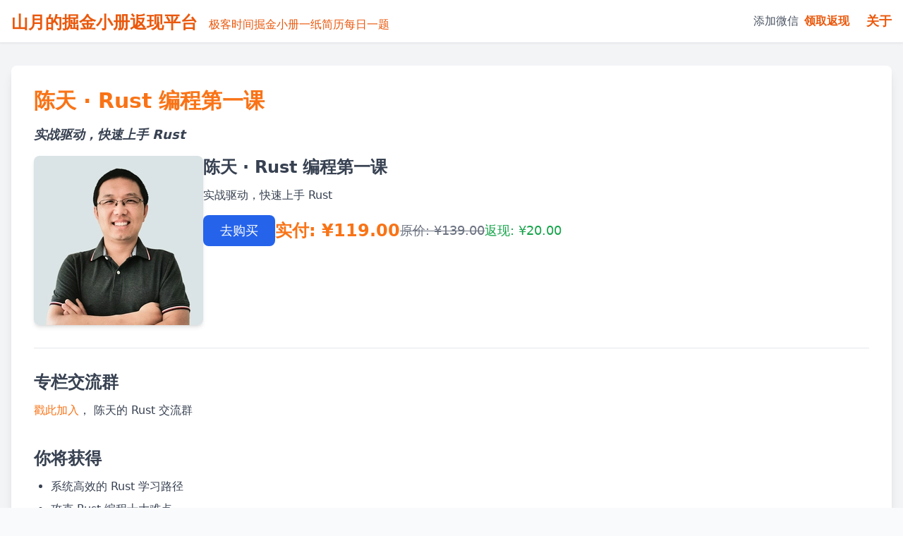

--- FILE ---
content_type: text/html; charset=utf-8
request_url: https://geek.shanyue.tech/435
body_size: 8410
content:
<!DOCTYPE html><html><head><meta charSet="utf-8"/><meta name="viewport" content="width=device-width"/><meta name="next-head-count" content="2"/><meta data-react-helmet="true" name="viewport" content="width=device-width, initial-scale=1"/><meta data-react-helmet="true" name="referrer" content="no-referrer"/><meta data-react-helmet="true" name="description" content="陈天 · Rust 编程第一课 ，陈天 · Rust 编程第一课。实战驱动，快速上手 Rust"/><title data-react-helmet="true">陈天 · Rust 编程第一课 | 陈天 · Rust 编程第一课 | 山月的极客时间返现平台</title><link rel="preload" href="/_next/static/css/9eda8b9066f721df.css" as="style"/><link rel="stylesheet" href="/_next/static/css/9eda8b9066f721df.css" data-n-g=""/><noscript data-n-css=""></noscript><script defer="" nomodule="" src="/_next/static/chunks/polyfills-42372ed130431b0a.js"></script><script src="/_next/static/chunks/webpack-69f95e670e6b3ea1.js" defer=""></script><script src="/_next/static/chunks/framework-0cbe3b56a5f66701.js" defer=""></script><script src="/_next/static/chunks/main-e91f4e072ae50d27.js" defer=""></script><script src="/_next/static/chunks/pages/_app-9110b0a709764d9e.js" defer=""></script><script src="/_next/static/chunks/183-0bb11d9c1e9079b7.js" defer=""></script><script src="/_next/static/chunks/pages/%5Bid%5D-d5af6b9a967ed9cb.js" defer=""></script><script src="/_next/static/_QB-7K8ZMyi8_CjqVi-EI/_buildManifest.js" defer=""></script><script src="/_next/static/_QB-7K8ZMyi8_CjqVi-EI/_ssgManifest.js" defer=""></script><style id="__jsx-1918540885">.course-page h1{margin-bottom:1rem;font-size:1.875rem;line-height:2.25rem;font-weight:700;--tw-text-opacity:1;color:rgb(31 41 55 / var(--tw-text-opacity));}.course-page h2{margin-bottom:0.75rem;font-size:1.5rem;line-height:2rem;font-weight:600;--tw-text-opacity:1;color:rgb(55 65 81 / var(--tw-text-opacity));}.course-page h3{margin-bottom:0.5rem;font-size:1.25rem;line-height:1.75rem;font-weight:600;--tw-text-opacity:1;color:rgb(75 85 99 / var(--tw-text-opacity));}.course-page h4{margin-bottom:0.5rem;font-size:1.125rem;line-height:1.75rem;font-weight:600;--tw-text-opacity:1;color:rgb(75 85 99 / var(--tw-text-opacity));}.course-page p,.course-page ol,.course-page ul{margin-bottom:1rem;--tw-text-opacity:1;color:rgb(55 65 81 / var(--tw-text-opacity));}.course-page ol{list-style-type:decimal;padding-left:1.5rem;}.course-page ul{list-style-type:disc;padding-left:1.5rem;}.course-page li+li{margin-top:0.5rem;}.course-page strong{font-weight:600;--tw-text-opacity:1;color:rgb(31 41 55 / var(--tw-text-opacity));}</style></head><body><div id="__next"><div class="jsx-1918540885 min-h-screen bg-gray-100"><header class="bg-white border-b shadow-sm" style="opacity:0;transform:translateY(-20px)"><div class="container mx-auto px-4 py-3 flex flex-col sm:flex-row sm:items-center sm:justify-between"><div class="flex items-baseline gap-4"><h1><a class="text-2xl font-serif font-bold mr-4 text-orange-600" href="/">山月的掘金小册返现平台</a></h1><div><a class="text-orange-600 hover:text-orange-800 transition-colors" href="/geek">极客时间</a></div><div><a class="text-orange-600 hover:text-orange-800 transition-colors" href="/">掘金小册</a></div><div><a href="https://cv.devtool.tech" class="text-orange-600 hover:text-orange-800 transition-colors">一纸简历</a></div><div><a href="https://q.shanyue.tech" class="text-orange-600 hover:text-orange-800 transition-colors">每日一题</a></div></div><div class="flex items-center"><div class="mr-4"><span class="text-gray-600">添加微信</span><span class="mx-2 font-bold cursor-pointer text-orange-600" aria-describedby="popup-203">领取返现</span></div><div><a class="text-lg font-bold hover:underline text-orange-600" href="/about">关于</a></div></div></div></header><main class="container mx-auto px-4 py-8" style="opacity:0;transform:translateY(20px)"><div class="bg-white shadow-lg rounded-lg overflow-hidden course-page" style="opacity:0"><div class="jsx-1918540885 p-6 md:p-8"><h1 class="text-3xl font-bold text-gray-800 mb-2" style="opacity:0;transform:translateY(20px)"><a href="https://time.geekbang.org/column/intro/100085301?code=BXaz2Sr30-rSR3aRn1SlDXAXbse9mBXrmZaUmFeCaFc%3D" target="_blank" rel="noopener noreferrer" class="jsx-1918540885 hover:text-blue-600 transition-colors">陈天 · Rust 编程第一课</a></h1><p class="text-lg italic font-semibold text-gray-600 mb-6" style="opacity:0;transform:translateY(20px)">实战驱动，快速上手 Rust</p><div class="jsx-1918540885 flex flex-col md:flex-row gap-6 mb-8"><img src="https://static001.geekbang.org/resource/image/yy/16/yyfd6ae40a0eb2272b3c640fba2f2b16.jpeg?x-oss-process=image/resize,m_fill,h_240,w_240" alt="陈天 · Rust 编程第一课" class="w-full md:w-60 h-60 object-cover rounded-lg shadow-md" loading="lazy" style="opacity:0;transform:translateY(20px)"/><div class="flex-1" style="opacity:0;transform:translateY(20px)"><h2 class="text-xl font-semibold text-gray-700 mb-3" style="opacity:0;transform:translateY(20px)">陈天 · Rust 编程第一课</h2><p class="text-gray-600 mb-4" style="opacity:0;transform:translateY(20px)">实战驱动，快速上手 Rust</p><div class="jsx-1918540885 flex flex-wrap items-center gap-4"><a class="px-6 py-2 text-lg font-medium text-white bg-blue-600 rounded-lg hover:bg-blue-700 transition-colors" href="https://time.geekbang.org/column/intro/100085301?code=BXaz2Sr30-rSR3aRn1SlDXAXbse9mBXrmZaUmFeCaFc%3D" target="_blank" rel="noopener noreferrer" tabindex="0" style="opacity:0;transform:translateY(20px)">去购买</a><div class="text-2xl font-bold text-orange-500" style="opacity:0;transform:translateY(20px)">实付: ¥<!-- -->119.00</div><div class="text-lg line-through text-gray-500" style="opacity:0;transform:translateY(20px)">原价: ¥<!-- -->139.00</div><div class="text-lg font-medium text-green-600" style="opacity:0;transform:translateY(20px)">返现: ¥<!-- -->20.00</div></div></div></div><hr class="my-8 border-gray-200" style="opacity:0;transform:translateY(20px)"/><div class="prose max-w-none" style="opacity:0;transform:translateY(20px)"><h2>专栏交流群</h2><p><a href="https://jinshuju.net/f/mJxhwJ">戳此加入</a>， 陈天的 Rust 交流群</p>
<br /><h2>你将获得</h2><ul>
<li>系统高效的 Rust 学习路径</li>
<li>攻克 Rust 编程十大难点</li>
<li>即学即练，Rust 四大项目实战</li>
<li>200+原理图，详解 Rust 设计理念</li>
</ul>
<br /><h2>讲师介绍</h2><p>陈天，现任北美最大的免费流媒体服务 TubiTV 的研发副总裁。他始终致力于高性能系统的研发，活跃在网络协议、网络安全、服务端架构、区块链以及云服务等诸多热门领域，已经积累了 18 年工作经验。</p>
<p>因为始终坚持自己的工作理念——“以合适的工具解决合适的问题”，所以在职业生涯的不同阶段，面对不同的工作需求，他坚持使用形态和机制都不同的开发语言，比如说：</p>
<ul>
<li>用 C 和汇编打造过各种网络协议，维护过在网络安全领域非常知名的嵌入式操作系统 ScreenOS；</li>
<li>用 Python/JavaScript 撰写过曾经的创业项目途客圈；</li>
<li>用 Node.js/Elixir 打造过 TubiTV 高并发的后端核心；</li>
<li>用 Elixir 打造过区块链框架 Forge；</li>
<li>也研究过 Haskell/F#、Clojure/Racket、Swift、Golang 和 C# 等其他语言。</li>
</ul>
<br /><h2>课程介绍</h2><p>Rust 集表达力、高性能、内存安全于一身，在 1.0 版本发布后不久，口碑就一路高飞猛进，从 16 年起，连续 6 年成为 Stack Overflow 用户评选出来的最受喜爱的语言（2021/3/15评选结果）。</p>
<p>近几年，国外很多厂商宣布用 Rust 重写自己的技术栈，国内也有用 Rust 重写后端中间件的趋势。在可预见的未来，Rust 或在大多数领域代替 C/C++，甚至 Java/Golang，成为开发者的主力语言。</p>
<p>但是，Rust 对初学者似乎并不友好，被公认难入门，学习曲线相当陡峭。</p>
<p>比如变量的所有权和生命周期，作为 Rust 的创新概念，是其他编程语言都未涉及的领域。除此之外，不同语言背景，学习也各有难点：</p>
<ul>
<li>C 开发者，难点是类型系统和泛型编程；</li>
<li>C++ 开发者，难点主要在类型系统；</li>
<li>Python/Ruby/JavaScript 开发者，难点在并发处理、类型系统及泛型编程；</li>
<li>Golang 开发者，难点在类型系统和泛型编程；</li>
<li>Java 开发者，难点在异步处理和并发安全的理解上。</li>
</ul>
<p>该如何跨越这些门槛，不断攀登新高峰呢？</p>
<p>为此，我们邀请到 Rust 专家陈天老师，结合其十八年深度使用多种语言的经验，以先行者的身份输出学习心法，<strong>从新手命令行到项目落地，带你知识与实战两手抓，真正掌握 Rust 的概念本质和设计理念，把 Rust 引入你的技术栈</strong>。<br />
<img src="https://static001.geekbang.org/resource/image/1c/8d/1cf03ee698cyy875e8fac45b8ed5f88d.jpg" alt="" /></p>
<h3>课程模块设计</h3>
<p>整个专栏分为五个模块：</p>
<p><strong>前置知识篇</strong><br />
回顾软件开发的基础概念：堆、栈、函数、闭包、虚表、泛型、同步和异步等。这是学好任意一门编程语言都要吃透的概念，因为编程语言不过是这些概念的具体表述和载体。</p>
<p><strong>基础知识篇</strong><br />
首先通过get hands dirty小项目周，感性体验Rust语言的魅力，然后回归理性，结合第一性原理，深入浅出地探讨 Rust 变量的所有权和生命周期，以及对比几种主流的内存管理方式。之后围绕所有权和生命周期，来讨论 Rust 的几大语言特性：函数式编程特性、类型系统、泛型编程以及错误处理。</p>
<p><strong>进阶篇</strong><br />
Pascal 之父，图灵奖得主尼古拉斯·沃斯有一个著名的公式：算法+数据结构=程序，想随心所欲地使用 Rust 为你的系统构建数据结构，深度掌握类型系统必不可少。</p>
<p>所以这个模块将重点介绍 trait、trait object、泛型、unsafe rust，最后还会讲到 FFI，让你用 Rust 为自己的主力语言在关键路径上提供更高的性能，或者引入 Rust 生态中特定的库。</p>
<p><strong>并发篇</strong><br />
学会用最合适的工具解决最合适的问题很重要。这个模块将带你从底层的 atomics 一路向上，历经 Mutex、Semaphore、Channel，直至 actor model，探索不同的并发手段。你会深度了解到，其他语言中被奉为圭臬的并发手段，在 Rust 里，只不过是一种并发工具。</p>
<p><strong>实战篇</strong><br />
单纯掌握语言特性，能应用这些特性写出解决一些小问题的代码，算是初窥门径，就像在游泳池里练习冲浪，想要真正把语言融会贯通，还要靠大风大浪中的磨炼。这个模块会带你学习如何把 Rust 应用在生产环境中，以及如何使用 Rust 的编程思想解决实际问题。</p>
<br /><h2>课程目录</h2><p><img src="https://static001.geekbang.org/resource/image/7b/1f/7b6f448a4d4de7279a82949332a3c21f.jpg" alt="" /></p>
<br /><h2>适合人群</h2><p>掌握任何一门编程语言即可。</p>
<br /><h2>特别放送</h2><h4>免费领取福利</h4>
<p><a href="https://time.geekbang.org/article/353474"><img src="https://static001.geekbang.org/resource/image/b1/f8/b16615605494d85de32d2a58c46a0bf8.jpg" alt="" /></a></p>
<br/>
<h4>限时活动推荐</h4>
<p><a href="https://time.geekbang.org/activity/promo?page_name=page_37&utm_source=tebiefangsong"><img src="https://static001.geekbang.org/resource/image/e7/88/e787834ec0927ca4bf8d6eb703c5e188.jpg" alt="" /></a></p>
<br /><h2>订阅须知</h2><ol class="js-audit">
<li>订阅成功后，推荐通过“极客时间”App端、Web端学习。</li>
<li> 本专栏为虚拟商品，交付形式为图文+音频，一经订阅，概不退款。</li>
<li> 订阅后分享海报，每邀一位好友订阅有现金返现。</li>
<li>戳此<a href="https://shop18793264.m.youzan.com/wscgoods/detail/2fmoej9krasag5p?scan=1&activity=none&from=kdt&qr=directgoods_1541158976&shopAutoEnter=1">先充值再购课更划算</a>，还有最新课表、超值赠品福利。</li>
<li>企业采购推荐使用“<a href="https://b.geekbang.org/?utm_source=geektime&utm_medium=columnintro&utm_campaign=newregister&gk_source=2021020901_gkcolumnintro_newregister">极客时间企业版</a>”便捷安排员工学习计划，掌握团队学习仪表盘。</li>
<li>戳此<a href="https://promo.geekbang.org/activity/student-certificate?utm_source=geektime&utm_medium=caidanlan1">申请学生认证</a>，订阅课程享受原价5折优惠。</li>
<li>价格说明：划线价、订阅价为商品或服务的参考价，并非原价，该价格仅供参考。未划线价格为商品或服务的实时标价，具体成交价格根据商品或服务参加优惠活动，或使用优惠券、礼券、赠币等不同情形发生变化，最终实际成交价格以订单结算页价格为准。</li>
</ol></div></div></div></main></div></div><script id="__NEXT_DATA__" type="application/json">{"props":{"pageProps":{"code":"BXaz2Sr30-rSR3aRn1SlDXAXbse9mBXrmZaUmFeCaFc%3D","cate_id":303,"is_vip":false,"column_utime":1662691035,"column_poster":"https://static001.geekbang.org/resource/image/43/24/437c0fd0a38437a939499f2151071a24.jpeg","product_type":"c1","column_video_cover":"","flash_promo_etime":1672503540,"is_sharesale":true,"share":{"content":"实战驱动，快速上手 Rust","title":"陈天 · Rust 编程第一课","cover":"https://static001.geekbang.org/resource/image/yy/16/yyfd6ae40a0eb2272b3c640fba2f2b16.jpeg"},"sharesale":{"amount":2000,"is":true,"max_amount":5000},"is_onboard":true,"sale_type":0,"column_video_media":"","column_price":13900,"column_cover_inner":"https://static001.geekbang.org/resource/image/3a/83/3aaf4bf01c5c9b83e886a6b921aa0f83.jpg","column_cover_wxlite":"https://static001.geekbang.org/resource/image/41/3d/412e95ec6f2e7de693927d8bc678c43d.jpeg","column_sharesale_data":"{\"promo_pic_url\":\"https:\\/\\/static001.geekbang.org\\/render\\/screen\\/e4\\/54\\/e488669186f95edc29be9a70443c3954.jpeg\",\"promo_card_pic_url\":\"https:\\/\\/static001.geekbang.org\\/render\\/screen\\/80\\/fa\\/8096e445d52c062a17b8735a22440efa.jpeg\",\"promo_pic_color\":\"595959\",\"original_pic_url\":\"https:\\/\\/static001.geekbang.org\\/render\\/screen\\/e4\\/54\\/e488669186f95edc29be9a70443c3954.jpeg\",\"original_card_pic_url\":\"https:\\/\\/static001.geekbang.org\\/render\\/screen\\/80\\/fa\\/8096e445d52c062a17b8735a22440efa.jpeg\",\"original_pic_color\":\"595959\",\"share_sale_price\":2000,\"share_sale_guest_price\":0}","is_pvip":0,"author_info":"","article_total_count":64,"is_shareget":false,"column_end_time":1944576000,"column_title":"陈天 · Rust 编程第一课","time_not_sale":0,"is_include_audio":true,"column_wxlite_code":"https://static001.geekbang.org/product/wxa/trans-wxa_sku/100085301.png","column_ctime":1628161373,"column_begin_time":1629043200,"article_count":64,"is_channel":true,"column_intro":"\u003ch2\u003e专栏交流群\u003c/h2\u003e\u003cp\u003e\u003ca href=\"https://jinshuju.net/f/mJxhwJ\"\u003e戳此加入\u003c/a\u003e， 陈天的 Rust 交流群\u003c/p\u003e\n\u003cbr /\u003e\u003ch2\u003e你将获得\u003c/h2\u003e\u003cul\u003e\n\u003cli\u003e系统高效的 Rust 学习路径\u003c/li\u003e\n\u003cli\u003e攻克 Rust 编程十大难点\u003c/li\u003e\n\u003cli\u003e即学即练，Rust 四大项目实战\u003c/li\u003e\n\u003cli\u003e200+原理图，详解 Rust 设计理念\u003c/li\u003e\n\u003c/ul\u003e\n\u003cbr /\u003e\u003ch2\u003e讲师介绍\u003c/h2\u003e\u003cp\u003e陈天，现任北美最大的免费流媒体服务 TubiTV 的研发副总裁。他始终致力于高性能系统的研发，活跃在网络协议、网络安全、服务端架构、区块链以及云服务等诸多热门领域，已经积累了 18 年工作经验。\u003c/p\u003e\n\u003cp\u003e因为始终坚持自己的工作理念——“以合适的工具解决合适的问题”，所以在职业生涯的不同阶段，面对不同的工作需求，他坚持使用形态和机制都不同的开发语言，比如说：\u003c/p\u003e\n\u003cul\u003e\n\u003cli\u003e用 C 和汇编打造过各种网络协议，维护过在网络安全领域非常知名的嵌入式操作系统 ScreenOS；\u003c/li\u003e\n\u003cli\u003e用 Python/JavaScript 撰写过曾经的创业项目途客圈；\u003c/li\u003e\n\u003cli\u003e用 Node.js/Elixir 打造过 TubiTV 高并发的后端核心；\u003c/li\u003e\n\u003cli\u003e用 Elixir 打造过区块链框架 Forge；\u003c/li\u003e\n\u003cli\u003e也研究过 Haskell/F#、Clojure/Racket、Swift、Golang 和 C# 等其他语言。\u003c/li\u003e\n\u003c/ul\u003e\n\u003cbr /\u003e\u003ch2\u003e课程介绍\u003c/h2\u003e\u003cp\u003eRust 集表达力、高性能、内存安全于一身，在 1.0 版本发布后不久，口碑就一路高飞猛进，从 16 年起，连续 6 年成为 Stack Overflow 用户评选出来的最受喜爱的语言（2021/3/15评选结果）。\u003c/p\u003e\n\u003cp\u003e近几年，国外很多厂商宣布用 Rust 重写自己的技术栈，国内也有用 Rust 重写后端中间件的趋势。在可预见的未来，Rust 或在大多数领域代替 C/C++，甚至 Java/Golang，成为开发者的主力语言。\u003c/p\u003e\n\u003cp\u003e但是，Rust 对初学者似乎并不友好，被公认难入门，学习曲线相当陡峭。\u003c/p\u003e\n\u003cp\u003e比如变量的所有权和生命周期，作为 Rust 的创新概念，是其他编程语言都未涉及的领域。除此之外，不同语言背景，学习也各有难点：\u003c/p\u003e\n\u003cul\u003e\n\u003cli\u003eC 开发者，难点是类型系统和泛型编程；\u003c/li\u003e\n\u003cli\u003eC++ 开发者，难点主要在类型系统；\u003c/li\u003e\n\u003cli\u003ePython/Ruby/JavaScript 开发者，难点在并发处理、类型系统及泛型编程；\u003c/li\u003e\n\u003cli\u003eGolang 开发者，难点在类型系统和泛型编程；\u003c/li\u003e\n\u003cli\u003eJava 开发者，难点在异步处理和并发安全的理解上。\u003c/li\u003e\n\u003c/ul\u003e\n\u003cp\u003e该如何跨越这些门槛，不断攀登新高峰呢？\u003c/p\u003e\n\u003cp\u003e为此，我们邀请到 Rust 专家陈天老师，结合其十八年深度使用多种语言的经验，以先行者的身份输出学习心法，\u003cstrong\u003e从新手命令行到项目落地，带你知识与实战两手抓，真正掌握 Rust 的概念本质和设计理念，把 Rust 引入你的技术栈\u003c/strong\u003e。\u003cbr /\u003e\n\u003cimg src=\"https://static001.geekbang.org/resource/image/1c/8d/1cf03ee698cyy875e8fac45b8ed5f88d.jpg\" alt=\"\" /\u003e\u003c/p\u003e\n\u003ch3\u003e课程模块设计\u003c/h3\u003e\n\u003cp\u003e整个专栏分为五个模块：\u003c/p\u003e\n\u003cp\u003e\u003cstrong\u003e前置知识篇\u003c/strong\u003e\u003cbr /\u003e\n回顾软件开发的基础概念：堆、栈、函数、闭包、虚表、泛型、同步和异步等。这是学好任意一门编程语言都要吃透的概念，因为编程语言不过是这些概念的具体表述和载体。\u003c/p\u003e\n\u003cp\u003e\u003cstrong\u003e基础知识篇\u003c/strong\u003e\u003cbr /\u003e\n首先通过get hands dirty小项目周，感性体验Rust语言的魅力，然后回归理性，结合第一性原理，深入浅出地探讨 Rust 变量的所有权和生命周期，以及对比几种主流的内存管理方式。之后围绕所有权和生命周期，来讨论 Rust 的几大语言特性：函数式编程特性、类型系统、泛型编程以及错误处理。\u003c/p\u003e\n\u003cp\u003e\u003cstrong\u003e进阶篇\u003c/strong\u003e\u003cbr /\u003e\nPascal 之父，图灵奖得主尼古拉斯·沃斯有一个著名的公式：算法+数据结构=程序，想随心所欲地使用 Rust 为你的系统构建数据结构，深度掌握类型系统必不可少。\u003c/p\u003e\n\u003cp\u003e所以这个模块将重点介绍 trait、trait object、泛型、unsafe rust，最后还会讲到 FFI，让你用 Rust 为自己的主力语言在关键路径上提供更高的性能，或者引入 Rust 生态中特定的库。\u003c/p\u003e\n\u003cp\u003e\u003cstrong\u003e并发篇\u003c/strong\u003e\u003cbr /\u003e\n学会用最合适的工具解决最合适的问题很重要。这个模块将带你从底层的 atomics 一路向上，历经 Mutex、Semaphore、Channel，直至 actor model，探索不同的并发手段。你会深度了解到，其他语言中被奉为圭臬的并发手段，在 Rust 里，只不过是一种并发工具。\u003c/p\u003e\n\u003cp\u003e\u003cstrong\u003e实战篇\u003c/strong\u003e\u003cbr /\u003e\n单纯掌握语言特性，能应用这些特性写出解决一些小问题的代码，算是初窥门径，就像在游泳池里练习冲浪，想要真正把语言融会贯通，还要靠大风大浪中的磨炼。这个模块会带你学习如何把 Rust 应用在生产环境中，以及如何使用 Rust 的编程思想解决实际问题。\u003c/p\u003e\n\u003cbr /\u003e\u003ch2\u003e课程目录\u003c/h2\u003e\u003cp\u003e\u003cimg src=\"https://static001.geekbang.org/resource/image/7b/1f/7b6f448a4d4de7279a82949332a3c21f.jpg\" alt=\"\" /\u003e\u003c/p\u003e\n\u003cbr /\u003e\u003ch2\u003e适合人群\u003c/h2\u003e\u003cp\u003e掌握任何一门编程语言即可。\u003c/p\u003e\n\u003cbr /\u003e\u003ch2\u003e特别放送\u003c/h2\u003e\u003ch4\u003e免费领取福利\u003c/h4\u003e\n\u003cp\u003e\u003ca href=\"https://time.geekbang.org/article/353474\"\u003e\u003cimg src=\"https://static001.geekbang.org/resource/image/b1/f8/b16615605494d85de32d2a58c46a0bf8.jpg\" alt=\"\" /\u003e\u003c/a\u003e\u003c/p\u003e\n\u003cbr/\u003e\n\u003ch4\u003e限时活动推荐\u003c/h4\u003e\n\u003cp\u003e\u003ca href=\"https://time.geekbang.org/activity/promo?page_name=page_37\u0026utm_source=tebiefangsong\"\u003e\u003cimg src=\"https://static001.geekbang.org/resource/image/e7/88/e787834ec0927ca4bf8d6eb703c5e188.jpg\" alt=\"\" /\u003e\u003c/a\u003e\u003c/p\u003e\n\u003cbr /\u003e\u003ch2\u003e订阅须知\u003c/h2\u003e\u003col class=\"js-audit\"\u003e\n\u003cli\u003e订阅成功后，推荐通过“极客时间”App端、Web端学习。\u003c/li\u003e\n\u003cli\u003e 本专栏为虚拟商品，交付形式为图文+音频，一经订阅，概不退款。\u003c/li\u003e\n\u003cli\u003e 订阅后分享海报，每邀一位好友订阅有现金返现。\u003c/li\u003e\n\u003cli\u003e戳此\u003ca href=\"https://shop18793264.m.youzan.com/wscgoods/detail/2fmoej9krasag5p?scan=1\u0026activity=none\u0026from=kdt\u0026qr=directgoods_1541158976\u0026shopAutoEnter=1\"\u003e先充值再购课更划算\u003c/a\u003e，还有最新课表、超值赠品福利。\u003c/li\u003e\n\u003cli\u003e企业采购推荐使用“\u003ca href=\"https://b.geekbang.org/?utm_source=geektime\u0026utm_medium=columnintro\u0026utm_campaign=newregister\u0026gk_source=2021020901_gkcolumnintro_newregister\"\u003e极客时间企业版\u003c/a\u003e”便捷安排员工学习计划，掌握团队学习仪表盘。\u003c/li\u003e\n\u003cli\u003e戳此\u003ca href=\"https://promo.geekbang.org/activity/student-certificate?utm_source=geektime\u0026utm_medium=caidanlan1\"\u003e申请学生认证\u003c/a\u003e，订阅课程享受原价5折优惠。\u003c/li\u003e\n\u003cli\u003e价格说明：划线价、订阅价为商品或服务的参考价，并非原价，该价格仅供参考。未划线价格为商品或服务的实时标价，具体成交价格根据商品或服务参加优惠活动，或使用优惠券、礼券、赠币等不同情形发生变化，最终实际成交价格以订单结算页价格为准。\u003c/li\u003e\n\u003c/ol\u003e","is_finish":true,"author_name":"陈天","goto_cs":0,"column_name":"","column_cover":"https://static001.geekbang.org/resource/image/yy/16/yyfd6ae40a0eb2272b3c640fba2f2b16.jpeg","column_cover_explore":"https://static001.geekbang.org/resource/image/a4/14/a4fd20d24b8415055241a64f9784d114.png","column_share_title":"陈天 · Rust 编程第一课","column_unit":"64讲","column_subtitle":"实战驱动，快速上手 Rust","footer_cover_data":"{\"img_url\":\"https:\\/\\/static001.geekbang.org\\/resource\\/image\\/1f\\/81\\/1f6c18433af717a740f1e49389f2f981.png\",\"mp_url\":\"\",\"link_url\":\"https:\\/\\/time.geekbang.org\\/serv\\/v4\\/misc\\/jump?uri=https%3A%2F%2Ftime.geekbang.org%2Fhybrid%2Fmp%2Fjump%3Furl%3D\"}","nps":{"status":0,"url":"https://jinshuju.net/f/FGbsD3"},"column_sku":100085301,"first_promo":{"price":6800,"could_join":true},"groupbuy_for_gift":{"success_ucount":0,"could_groupbuy":false,"price":0},"is_sale_product":true,"freelyread_count":0,"freelyread_total":4,"is_preorder":false,"sub_count":16588,"had_faved":false,"column_type":1,"id":435,"show_chapter":true,"in_pvip":1,"last_aid":0,"is_experience":false,"author_intro":"Tubi TV 研发副总裁","had_sub":false,"is_member_sub":0,"channel_back_amount":2000,"nav_id":1,"is_onborad":true,"column_poster_wxlite":"https://static001.geekbang.org/resource/image/13/e2/13b3f9e5a11977ddb570904d976ae9e2.jpeg","is_include_preview":true,"lecture_url":"https://static001.geekbang.org/resource/image/fe/c8/fe7592d6730a5983ba81a7c306253bc8.jpg","column_price_market":19900,"last_chapter_id":0,"is_real_sub":false,"update_frequency":"全集","column_sharesale":1,"column_bgcolor":"#F6F7FB","article_req_total_count":48,"author_header":"https://static001.geekbang.org/resource/image/yy/16/yyfd6ae40a0eb2272b3c640fba2f2b16.jpeg"},"__N_SSG":true},"page":"/[id]","query":{"id":"435"},"buildId":"_QB-7K8ZMyi8_CjqVi-EI","isFallback":false,"gsp":true,"scriptLoader":[]}</script></body></html>

--- FILE ---
content_type: application/javascript; charset=utf-8
request_url: https://geek.shanyue.tech/_next/static/_QB-7K8ZMyi8_CjqVi-EI/_ssgManifest.js
body_size: -328
content:
self.__SSG_MANIFEST=new Set(["\u002F[id]","\u002Fgeek"]);self.__SSG_MANIFEST_CB&&self.__SSG_MANIFEST_CB()

--- FILE ---
content_type: text/plain
request_url: https://www.google-analytics.com/j/collect?v=1&_v=j102&a=1708876377&t=pageview&_s=1&dl=https%3A%2F%2Fgeek.shanyue.tech%2F435&dp=%2F435&ul=en-us%40posix&dt=%E9%99%88%E5%A4%A9%20%C2%B7%20Rust%20%E7%BC%96%E7%A8%8B%E7%AC%AC%E4%B8%80%E8%AF%BE%20%7C%20%E9%99%88%E5%A4%A9%20%C2%B7%20Rust%20%E7%BC%96%E7%A8%8B%E7%AC%AC%E4%B8%80%E8%AF%BE%20%7C%20%E5%B1%B1%E6%9C%88%E7%9A%84%E6%9E%81%E5%AE%A2%E6%97%B6%E9%97%B4%E8%BF%94%E7%8E%B0%E5%B9%B3%E5%8F%B0&sr=1280x720&vp=1280x720&_u=YEBAAEABAAAAACAAI~&jid=1089175235&gjid=1624218507&cid=74270418.1768399618&tid=UA-102193749-5&_gid=1285718412.1768399618&_r=1&_slc=1&z=2407318
body_size: -451
content:
2,cG-9M3LJ4HG2M

--- FILE ---
content_type: application/javascript; charset=utf-8
request_url: https://geek.shanyue.tech/_next/static/chunks/pages/%5Bid%5D-d5af6b9a967ed9cb.js
body_size: 5344
content:
(self.webpackChunk_N_E=self.webpackChunk_N_E||[]).push([[112],{9571:function(e,t,r){"use strict";var n=r(1333),i=r.n(n),s=r(3392),o=r(8781),a=r(2676);t.Z=function(){return(0,a.jsx)(o.E.header,{className:"bg-white border-b shadow-sm",initial:{opacity:0,y:-20},animate:{opacity:1,y:0},transition:{duration:.5},children:(0,a.jsxs)("div",{className:"container mx-auto px-4 py-3 flex flex-col sm:flex-row sm:items-center sm:justify-between",children:[(0,a.jsxs)("div",{className:"flex items-baseline gap-4",children:[(0,a.jsx)(o.E.h1,{whileHover:{scale:1.05},transition:{type:"spring",stiffness:400},children:(0,a.jsx)(i(),{href:"/",className:"text-2xl font-serif font-bold mr-4 text-orange-600",children:"山月的掘金小册返现平台"})}),(0,a.jsx)(o.E.div,{whileHover:{scale:1.1},children:(0,a.jsx)(i(),{href:"/geek",className:"text-orange-600 hover:text-orange-800 transition-colors",children:"极客时间"})}),(0,a.jsx)(o.E.div,{whileHover:{scale:1.1},children:(0,a.jsx)(i(),{href:"/",className:"text-orange-600 hover:text-orange-800 transition-colors",children:"掘金小册"})}),(0,a.jsx)(o.E.div,{whileHover:{scale:1.1},children:(0,a.jsx)("a",{href:"https://cv.devtool.tech",className:"text-orange-600 hover:text-orange-800 transition-colors",children:"一纸简历"})}),(0,a.jsx)(o.E.div,{whileHover:{scale:1.1},children:(0,a.jsx)("a",{href:"https://q.shanyue.tech",className:"text-orange-600 hover:text-orange-800 transition-colors",children:"每日一题"})})]}),(0,a.jsxs)("div",{className:"flex items-center",children:[(0,a.jsxs)("div",{className:"mr-4",children:[(0,a.jsx)("span",{className:"text-gray-600",children:"添加微信"}),(0,a.jsx)(s.Z,{trigger:(0,a.jsx)(o.E.span,{whileHover:{scale:1.1},className:"mx-2 font-bold cursor-pointer text-orange-600",children:"领取返现"}),on:"hover",position:"bottom center",children:(0,a.jsxs)("div",{className:"p-4 bg-white border shadow-lg rounded-lg",children:[(0,a.jsx)("div",{className:"mb-2 text-sm text-center text-gray-600",children:"领取返现时，请备注掘金用户名"}),(0,a.jsx)("img",{className:"w-[200px]",src:"https://static.shanyue.tech/images/23-07-27/clipboard-2300.24da7e.webp",alt:"WeChat QR Code"})]})})]}),(0,a.jsx)(o.E.div,{whileHover:{scale:1.1},children:(0,a.jsx)(i(),{href:"/about",legacyBehavior:!0,children:(0,a.jsx)("a",{className:"text-lg font-bold hover:underline text-orange-600",children:"关于"})})})]})]})})}},6259:function(e,t,r){var n=r(71);r(7823);var i=r(5271),s=i&&"object"==typeof i&&"default"in i?i:{default:i},o=void 0!==n&&n.env&&!0,a=function(e){return"[object String]"===Object.prototype.toString.call(e)},c=function(){function e(e){var t=void 0===e?{}:e,r=t.name,n=void 0===r?"stylesheet":r,i=t.optimizeForSpeed,s=void 0===i?o:i;l(a(n),"`name` must be a string"),this._name=n,this._deletedRulePlaceholder="#"+n+"-deleted-rule____{}",l("boolean"==typeof s,"`optimizeForSpeed` must be a boolean"),this._optimizeForSpeed=s,this._serverSheet=void 0,this._tags=[],this._injected=!1,this._rulesCount=0;var c=document.querySelector('meta[property="csp-nonce"]');this._nonce=c?c.getAttribute("content"):null}var t=e.prototype;return t.setOptimizeForSpeed=function(e){l("boolean"==typeof e,"`setOptimizeForSpeed` accepts a boolean"),l(0===this._rulesCount,"optimizeForSpeed cannot be when rules have already been inserted"),this.flush(),this._optimizeForSpeed=e,this.inject()},t.isOptimizeForSpeed=function(){return this._optimizeForSpeed},t.inject=function(){var e=this;if(l(!this._injected,"sheet already injected"),this._injected=!0,this._optimizeForSpeed){this._tags[0]=this.makeStyleTag(this._name),this._optimizeForSpeed="insertRule"in this.getSheet(),this._optimizeForSpeed||(o||console.warn("StyleSheet: optimizeForSpeed mode not supported falling back to standard mode."),this.flush(),this._injected=!0);return}this._serverSheet={cssRules:[],insertRule:function(t,r){return"number"==typeof r?e._serverSheet.cssRules[r]={cssText:t}:e._serverSheet.cssRules.push({cssText:t}),r},deleteRule:function(t){e._serverSheet.cssRules[t]=null}}},t.getSheetForTag=function(e){if(e.sheet)return e.sheet;for(var t=0;t<document.styleSheets.length;t++)if(document.styleSheets[t].ownerNode===e)return document.styleSheets[t]},t.getSheet=function(){return this.getSheetForTag(this._tags[this._tags.length-1])},t.insertRule=function(e,t){if(l(a(e),"`insertRule` accepts only strings"),this._optimizeForSpeed){var r=this.getSheet();"number"!=typeof t&&(t=r.cssRules.length);try{r.insertRule(e,t)}catch(t){return o||console.warn("StyleSheet: illegal rule: \n\n"+e+"\n\nSee https://stackoverflow.com/q/20007992 for more info"),-1}}else{var n=this._tags[t];this._tags.push(this.makeStyleTag(this._name,e,n))}return this._rulesCount++},t.replaceRule=function(e,t){if(this._optimizeForSpeed){var r=this.getSheet();if(t.trim()||(t=this._deletedRulePlaceholder),!r.cssRules[e])return e;r.deleteRule(e);try{r.insertRule(t,e)}catch(n){o||console.warn("StyleSheet: illegal rule: \n\n"+t+"\n\nSee https://stackoverflow.com/q/20007992 for more info"),r.insertRule(this._deletedRulePlaceholder,e)}}else{var n=this._tags[e];l(n,"old rule at index `"+e+"` not found"),n.textContent=t}return e},t.deleteRule=function(e){if(this._optimizeForSpeed)this.replaceRule(e,"");else{var t=this._tags[e];l(t,"rule at index `"+e+"` not found"),t.parentNode.removeChild(t),this._tags[e]=null}},t.flush=function(){this._injected=!1,this._rulesCount=0,this._tags.forEach(function(e){return e&&e.parentNode.removeChild(e)}),this._tags=[]},t.cssRules=function(){var e=this;return this._tags.reduce(function(t,r){return r?t=t.concat(Array.prototype.map.call(e.getSheetForTag(r).cssRules,function(t){return t.cssText===e._deletedRulePlaceholder?null:t})):t.push(null),t},[])},t.makeStyleTag=function(e,t,r){t&&l(a(t),"makeStyleTag accepts only strings as second parameter");var n=document.createElement("style");this._nonce&&n.setAttribute("nonce",this._nonce),n.type="text/css",n.setAttribute("data-"+e,""),t&&n.appendChild(document.createTextNode(t));var i=document.head||document.getElementsByTagName("head")[0];return r?i.insertBefore(n,r):i.appendChild(n),n},function(e,t){for(var r=0;r<t.length;r++){var n=t[r];n.enumerable=n.enumerable||!1,n.configurable=!0,"value"in n&&(n.writable=!0),Object.defineProperty(e,n.key,n)}}(e.prototype,[{key:"length",get:function(){return this._rulesCount}}]),e}();function l(e,t){if(!e)throw Error("StyleSheet: "+t+".")}var u=function(e){for(var t=5381,r=e.length;r;)t=33*t^e.charCodeAt(--r);return t>>>0},h={};function d(e,t){if(!t)return"jsx-"+e;var r=String(t),n=e+r;return h[n]||(h[n]="jsx-"+u(e+"-"+r)),h[n]}function m(e,t){var r=e+t;return h[r]||(h[r]=t.replace(/__jsx-style-dynamic-selector/g,e)),h[r]}var f=function(){function e(e){var t=void 0===e?{}:e,r=t.styleSheet,n=void 0===r?null:r,i=t.optimizeForSpeed,s=void 0!==i&&i;this._sheet=n||new c({name:"styled-jsx",optimizeForSpeed:s}),this._sheet.inject(),n&&"boolean"==typeof s&&(this._sheet.setOptimizeForSpeed(s),this._optimizeForSpeed=this._sheet.isOptimizeForSpeed()),this._fromServer=void 0,this._indices={},this._instancesCounts={}}var t=e.prototype;return t.add=function(e){var t=this;void 0===this._optimizeForSpeed&&(this._optimizeForSpeed=Array.isArray(e.children),this._sheet.setOptimizeForSpeed(this._optimizeForSpeed),this._optimizeForSpeed=this._sheet.isOptimizeForSpeed()),this._fromServer||(this._fromServer=this.selectFromServer(),this._instancesCounts=Object.keys(this._fromServer).reduce(function(e,t){return e[t]=0,e},{}));var r=this.getIdAndRules(e),n=r.styleId,i=r.rules;if(n in this._instancesCounts){this._instancesCounts[n]+=1;return}var s=i.map(function(e){return t._sheet.insertRule(e)}).filter(function(e){return -1!==e});this._indices[n]=s,this._instancesCounts[n]=1},t.remove=function(e){var t=this,r=this.getIdAndRules(e).styleId;if(function(e,t){if(!e)throw Error("StyleSheetRegistry: "+t+".")}(r in this._instancesCounts,"styleId: `"+r+"` not found"),this._instancesCounts[r]-=1,this._instancesCounts[r]<1){var n=this._fromServer&&this._fromServer[r];n?(n.parentNode.removeChild(n),delete this._fromServer[r]):(this._indices[r].forEach(function(e){return t._sheet.deleteRule(e)}),delete this._indices[r]),delete this._instancesCounts[r]}},t.update=function(e,t){this.add(t),this.remove(e)},t.flush=function(){this._sheet.flush(),this._sheet.inject(),this._fromServer=void 0,this._indices={},this._instancesCounts={}},t.cssRules=function(){var e=this,t=this._fromServer?Object.keys(this._fromServer).map(function(t){return[t,e._fromServer[t]]}):[],r=this._sheet.cssRules();return t.concat(Object.keys(this._indices).map(function(t){return[t,e._indices[t].map(function(e){return r[e].cssText}).join(e._optimizeForSpeed?"":"\n")]}).filter(function(e){return!!e[1]}))},t.styles=function(e){var t,r;return t=this.cssRules(),void 0===(r=e)&&(r={}),t.map(function(e){var t=e[0],n=e[1];return s.default.createElement("style",{id:"__"+t,key:"__"+t,nonce:r.nonce?r.nonce:void 0,dangerouslySetInnerHTML:{__html:n}})})},t.getIdAndRules=function(e){var t=e.children,r=e.dynamic,n=e.id;if(r){var i=d(n,r);return{styleId:i,rules:Array.isArray(t)?t.map(function(e){return m(i,e)}):[m(i,t)]}}return{styleId:d(n),rules:Array.isArray(t)?t:[t]}},t.selectFromServer=function(){return Array.prototype.slice.call(document.querySelectorAll('[id^="__jsx-"]')).reduce(function(e,t){return e[t.id.slice(2)]=t,e},{})},e}(),p=i.createContext(null);p.displayName="StyleSheetContext";var v=s.default.useInsertionEffect||s.default.useLayoutEffect,g=new f;function x(e){var t=g||i.useContext(p);return t&&v(function(){return t.add(e),function(){t.remove(e)}},[e.id,String(e.dynamic)]),null}x.dynamic=function(e){return e.map(function(e){return d(e[0],e[1])}).join(" ")},t.style=x},7475:function(e,t,r){e.exports=r(6259).style},7912:function(e,t,r){"use strict";r.r(t),r.d(t,{__N_SSG:function(){return l}});var n=r(7475),i=r.n(n);r(5271);var s=r(2748),o=r(8781),a=r(9571),c=r(2676),l=!0;t.default=function(e){var t,r=(null===(t=e.groupbuy)||void 0===t?void 0:t.price)||e.column_price,n="c3"===e.product_type?"course":"column",l="https://time.geekbang.org/".concat(n,"/intro/").concat(e.column_sku,"?code=").concat(e.code),u={hidden:{opacity:0,y:20},visible:{opacity:1,y:0}};return(0,c.jsxs)("div",{className:"jsx-1918540885 min-h-screen bg-gray-100",children:[(0,c.jsx)(s.q,{title:"".concat(e.column_title," | ").concat(e.column_share_title," | 山月的极客时间返现平台"),meta:[{name:"description",content:"".concat(e.column_title," ，").concat(e.column_share_title,"。").concat(e.share.content)}]}),(0,c.jsx)(i(),{id:"1918540885",children:[".course-page h1{margin-bottom:1rem;font-size:1.875rem;line-height:2.25rem;font-weight:700;--tw-text-opacity:1;color:rgb(31 41 55 / var(--tw-text-opacity));}",".course-page h2{margin-bottom:0.75rem;font-size:1.5rem;line-height:2rem;font-weight:600;--tw-text-opacity:1;color:rgb(55 65 81 / var(--tw-text-opacity));}",".course-page h3{margin-bottom:0.5rem;font-size:1.25rem;line-height:1.75rem;font-weight:600;--tw-text-opacity:1;color:rgb(75 85 99 / var(--tw-text-opacity));}",".course-page h4{margin-bottom:0.5rem;font-size:1.125rem;line-height:1.75rem;font-weight:600;--tw-text-opacity:1;color:rgb(75 85 99 / var(--tw-text-opacity));}",".course-page p,.course-page ol,.course-page ul{margin-bottom:1rem;--tw-text-opacity:1;color:rgb(55 65 81 / var(--tw-text-opacity));}",".course-page ol{list-style-type:decimal;padding-left:1.5rem;}",".course-page ul{list-style-type:disc;padding-left:1.5rem;}",".course-page li+li{margin-top:0.5rem;}",".course-page strong{font-weight:600;--tw-text-opacity:1;color:rgb(31 41 55 / var(--tw-text-opacity));}"]}),(0,c.jsx)(a.Z,{}),(0,c.jsx)(o.E.main,{className:"container mx-auto px-4 py-8",initial:"hidden",animate:"visible",variants:{hidden:{opacity:0,y:20},visible:{opacity:1,y:0,transition:{duration:.6}}},children:(0,c.jsx)(o.E.div,{className:"bg-white shadow-lg rounded-lg overflow-hidden course-page",initial:"hidden",animate:"visible",variants:{hidden:{opacity:0},visible:{opacity:1,transition:{staggerChildren:.1,delayChildren:.2}}},children:(0,c.jsxs)("div",{className:"jsx-1918540885 p-6 md:p-8",children:[(0,c.jsx)(o.E.h1,{className:"text-3xl font-bold text-gray-800 mb-2",variants:u,children:(0,c.jsx)("a",{href:l,target:"_blank",rel:"noopener noreferrer",className:"jsx-1918540885 hover:text-blue-600 transition-colors",children:e.column_title})}),(0,c.jsx)(o.E.p,{className:"text-lg italic font-semibold text-gray-600 mb-6",variants:u,children:e.column_subtitle}),(0,c.jsxs)("div",{className:"jsx-1918540885 flex flex-col md:flex-row gap-6 mb-8",children:[(0,c.jsx)(o.E.img,{src:e.author_header+"?x-oss-process=image/resize,m_fill,h_240,w_240",alt:e.column_title,className:"w-full md:w-60 h-60 object-cover rounded-lg shadow-md",loading:"lazy",variants:u,whileHover:{scale:1.05},transition:{type:"spring",stiffness:400}}),(0,c.jsxs)(o.E.div,{className:"flex-1",variants:u,children:[(0,c.jsx)(o.E.h2,{className:"text-xl font-semibold text-gray-700 mb-3",variants:u,children:e.column_share_title}),(0,c.jsx)(o.E.p,{className:"text-gray-600 mb-4",variants:u,children:e.share.content}),(0,c.jsxs)("div",{className:"jsx-1918540885 flex flex-wrap items-center gap-4",children:[(0,c.jsx)(o.E.a,{className:"px-6 py-2 text-lg font-medium text-white bg-blue-600 rounded-lg hover:bg-blue-700 transition-colors",href:l,target:"_blank",rel:"noopener noreferrer",variants:u,whileHover:{scale:1.05},whileTap:{scale:.95},children:"去购买"}),(0,c.jsxs)(o.E.div,{className:"text-2xl font-bold text-orange-500",variants:u,children:["实付: \xa5",((r-e.channel_back_amount)/100).toFixed(2)]}),(0,c.jsxs)(o.E.div,{className:"text-lg line-through text-gray-500",variants:u,children:["原价: \xa5",(r/100).toFixed(2)]}),(0,c.jsxs)(o.E.div,{className:"text-lg font-medium text-green-600",variants:u,children:["返现: \xa5",(e.channel_back_amount/100).toFixed(2)]})]})]})]}),(0,c.jsx)(o.E.hr,{className:"my-8 border-gray-200",variants:u}),(0,c.jsx)(o.E.div,{className:"prose max-w-none",dangerouslySetInnerHTML:{__html:e.column_intro},variants:u})]})})})]})}},71:function(e,t,r){"use strict";var n,i;e.exports=(null==(n=r.g.process)?void 0:n.env)&&"object"==typeof(null==(i=r.g.process)?void 0:i.env)?r.g.process:r(9553)},1090:function(e,t,r){(window.__NEXT_P=window.__NEXT_P||[]).push(["/[id]",function(){return r(7912)}])},7823:function(){},9553:function(e){!function(){var t={229:function(e){var t,r,n,i=e.exports={};function s(){throw Error("setTimeout has not been defined")}function o(){throw Error("clearTimeout has not been defined")}function a(e){if(t===setTimeout)return setTimeout(e,0);if((t===s||!t)&&setTimeout)return t=setTimeout,setTimeout(e,0);try{return t(e,0)}catch(r){try{return t.call(null,e,0)}catch(r){return t.call(this,e,0)}}}!function(){try{t="function"==typeof setTimeout?setTimeout:s}catch(e){t=s}try{r="function"==typeof clearTimeout?clearTimeout:o}catch(e){r=o}}();var c=[],l=!1,u=-1;function h(){l&&n&&(l=!1,n.length?c=n.concat(c):u=-1,c.length&&d())}function d(){if(!l){var e=a(h);l=!0;for(var t=c.length;t;){for(n=c,c=[];++u<t;)n&&n[u].run();u=-1,t=c.length}n=null,l=!1,function(e){if(r===clearTimeout)return clearTimeout(e);if((r===o||!r)&&clearTimeout)return r=clearTimeout,clearTimeout(e);try{r(e)}catch(t){try{return r.call(null,e)}catch(t){return r.call(this,e)}}}(e)}}function m(e,t){this.fun=e,this.array=t}function f(){}i.nextTick=function(e){var t=Array(arguments.length-1);if(arguments.length>1)for(var r=1;r<arguments.length;r++)t[r-1]=arguments[r];c.push(new m(e,t)),1!==c.length||l||a(d)},m.prototype.run=function(){this.fun.apply(null,this.array)},i.title="browser",i.browser=!0,i.env={},i.argv=[],i.version="",i.versions={},i.on=f,i.addListener=f,i.once=f,i.off=f,i.removeListener=f,i.removeAllListeners=f,i.emit=f,i.prependListener=f,i.prependOnceListener=f,i.listeners=function(e){return[]},i.binding=function(e){throw Error("process.binding is not supported")},i.cwd=function(){return"/"},i.chdir=function(e){throw Error("process.chdir is not supported")},i.umask=function(){return 0}}},r={};function n(e){var i=r[e];if(void 0!==i)return i.exports;var s=r[e]={exports:{}},o=!0;try{t[e](s,s.exports,n),o=!1}finally{o&&delete r[e]}return s.exports}n.ab="//";var i=n(229);e.exports=i}()}},function(e){e.O(0,[183,888,774,179],function(){return e(e.s=1090)}),_N_E=e.O()}]);

--- FILE ---
content_type: application/javascript; charset=utf-8
request_url: https://geek.shanyue.tech/_next/static/chunks/pages/juejin-8ab89289c3975510.js
body_size: 25226
content:
(self.webpackChunk_N_E=self.webpackChunk_N_E||[]).push([[515],{9571:function(i,t,e){"use strict";var o=e(1333),s=e.n(o),c=e(3392),m=e(8781),a=e(2676);t.Z=function(){return(0,a.jsx)(m.E.header,{className:"bg-white border-b shadow-sm",initial:{opacity:0,y:-20},animate:{opacity:1,y:0},transition:{duration:.5},children:(0,a.jsxs)("div",{className:"container mx-auto px-4 py-3 flex flex-col sm:flex-row sm:items-center sm:justify-between",children:[(0,a.jsxs)("div",{className:"flex items-baseline gap-4",children:[(0,a.jsx)(m.E.h1,{whileHover:{scale:1.05},transition:{type:"spring",stiffness:400},children:(0,a.jsx)(s(),{href:"/",className:"text-2xl font-serif font-bold mr-4 text-orange-600",children:"山月的掘金小册返现平台"})}),(0,a.jsx)(m.E.div,{whileHover:{scale:1.1},children:(0,a.jsx)(s(),{href:"/geek",className:"text-orange-600 hover:text-orange-800 transition-colors",children:"极客时间"})}),(0,a.jsx)(m.E.div,{whileHover:{scale:1.1},children:(0,a.jsx)(s(),{href:"/",className:"text-orange-600 hover:text-orange-800 transition-colors",children:"掘金小册"})}),(0,a.jsx)(m.E.div,{whileHover:{scale:1.1},children:(0,a.jsx)("a",{href:"https://cv.devtool.tech",className:"text-orange-600 hover:text-orange-800 transition-colors",children:"一纸简历"})}),(0,a.jsx)(m.E.div,{whileHover:{scale:1.1},children:(0,a.jsx)("a",{href:"https://q.shanyue.tech",className:"text-orange-600 hover:text-orange-800 transition-colors",children:"每日一题"})})]}),(0,a.jsxs)("div",{className:"flex items-center",children:[(0,a.jsxs)("div",{className:"mr-4",children:[(0,a.jsx)("span",{className:"text-gray-600",children:"添加微信"}),(0,a.jsx)(c.Z,{trigger:(0,a.jsx)(m.E.span,{whileHover:{scale:1.1},className:"mx-2 font-bold cursor-pointer text-orange-600",children:"领取返现"}),on:"hover",position:"bottom center",children:(0,a.jsxs)("div",{className:"p-4 bg-white border shadow-lg rounded-lg",children:[(0,a.jsx)("div",{className:"mb-2 text-sm text-center text-gray-600",children:"领取返现时，请备注掘金用户名"}),(0,a.jsx)("img",{className:"w-[200px]",src:"https://static.shanyue.tech/images/23-07-27/clipboard-2300.24da7e.webp",alt:"WeChat QR Code"})]})})]}),(0,a.jsx)(m.E.div,{whileHover:{scale:1.1},children:(0,a.jsx)(s(),{href:"/about",legacyBehavior:!0,children:(0,a.jsx)("a",{className:"text-lg font-bold hover:underline text-orange-600",children:"关于"})})})]})]})})}},6562:function(i,t,e){"use strict";e.r(t),e.d(t,{default:function(){return l}});var o=e(7240),s=e(7475),c=e.n(s),m=e(2748),a=e(5271),b=e(4875),p=e.n(b),n=e(8781),u=JSON.parse('[{"booklet_id":"7517259125575647272","base_info":{"title":"玩转 Trae AI 编程","price":4990,"cover_img":"https://p6-juejin.byteimg.com/tos-cn-i-k3u1fbpfcp/6aafbdd6c2a746549444577632fdd28a~tplv-k3u1fbpfcp-jj-mark:0:0:0:0:q75.image#?w=2600&h=3640&s=1468975&e=png&b=130603","summary":"本小册带你玩转新一代 AI 编程工具 Trae。从核心功能到高阶技巧，贯穿 7 大实战项目，带你掌握 AI 编程思维，让你从 AI 的使用者，变为驾驭 AI 的创造者，高效完成各类开发任务。","commission":998,"is_distribution":1,"buy_count":397,"put_on_time":1750843909}},{"booklet_id":"7516369868267257907","base_info":{"title":"现代业务下的WEB架构安全研发指南","price":6990,"cover_img":"https://p3-juejin.byteimg.com/tos-cn-i-k3u1fbpfcp/091caa04dfa74c2a8428aaa9612ffce8~tplv-k3u1fbpfcp-jj-mark:0:0:0:0:q75.image#?w=1300&h=1820&s=1777752&e=png&a=1&b=3887fe","summary":"从研发视角深入剖析WEB安全，掌握漏洞挖掘、利用以及代码修复，了解现代WEB安全架构","commission":1398,"is_distribution":1,"buy_count":164,"put_on_time":1750756693}},{"booklet_id":"7514684308372586537","base_info":{"title":"油猴脚本实战指南：用 Trae 开发高效前端利器","price":3990,"cover_img":"https://p9-juejin.byteimg.com/tos-cn-i-k3u1fbpfcp/1c3a2ae17d574a4a9338a732babf8a37~tplv-k3u1fbpfcp-jj-mark:0:0:0:0:q75.image#?w=1300&h=1820&s=1784177&e=png&a=1&b=f25f5a","summary":"从零精通油猴脚本开发，入门谷歌插件开发。","commission":798,"is_distribution":1,"buy_count":335,"put_on_time":1749782646}},{"booklet_id":"7452253924608147467","base_info":{"title":"Astro 实战指南","price":3990,"cover_img":"https://p1-juejin.byteimg.com/tos-cn-i-k3u1fbpfcp/d8f99493925e488ca19a99be3ec387ae~tplv-k3u1fbpfcp-jj-mark:0:0:0:0:q75.image#?w=1300&h=1820&s=697755&e=png&b=8824e0","summary":"静态网站之王，博客、文档、落地页、营销页等内容驱动网站的首选框架","commission":798,"is_distribution":0,"buy_count":197,"put_on_time":1748949662}},{"booklet_id":"7493106499665788940","base_info":{"title":"Cursor 从入门到精通：AI 驱动的智能编程实战课程","price":3990,"cover_img":"https://p6-juejin.byteimg.com/tos-cn-i-k3u1fbpfcp/b36d5ce65c6145e2abc1b1d2903f6378~tplv-k3u1fbpfcp-jj-mark:0:0:0:0:q75.image#?w=1300&h=1820&s=715621&e=png&b=4842ff","summary":"从理论到实践带你掌握基于 Cursor 的 AI 编程。","commission":798,"is_distribution":1,"buy_count":716,"put_on_time":1744877732}},{"booklet_id":"7481132169944498226","base_info":{"title":"Three.js 通关秘籍","price":29900,"cover_img":"https://p1-juejin.byteimg.com/tos-cn-i-k3u1fbpfcp/efdd34cfcd1f486bab1d01648b6fa769~tplv-k3u1fbpfcp-jj-mark:0:0:0:0:q75.image#?w=1300&h=1820&s=586733&e=png&b=3075fe","summary":"深入 Three.js、WebGL、Blender，全面掌握 3D 技能","commission":5980,"is_distribution":0,"buy_count":1990,"put_on_time":1743068978}},{"booklet_id":"7468318866599673907","base_info":{"title":"Trae 从入门到实践：AI 编码的妙笔生花","price":0,"cover_img":"https://p1-juejin.byteimg.com/tos-cn-i-k3u1fbpfcp/27d0e79620e34274ab845f358abac2fd~tplv-k3u1fbpfcp-jj-mark:0:0:0:0:q75.image#?w=1950&h=2730&s=2341138&e=png&b=1b1720","summary":"国内第一款 AI IDE 产品 Trae AI，让 AI 融入到了编码阶段中，掌握AI编程技能，不仅能够应对未来的技术变革，还能在竞争激烈的市场中脱颖而出。学习小册，解放 AI 生产力，拥抱新时代！","commission":0,"is_distribution":0,"buy_count":1,"put_on_time":1739761568}},{"booklet_id":"7180604185786712075","base_info":{"title":"Nacos 核心源码精讲","price":4990,"cover_img":"https://p3-juejin.byteimg.com/tos-cn-i-k3u1fbpfcp/78ac9f7d348948a2acd85a1ecf844e65~tplv-k3u1fbpfcp-watermark.image?","summary":"全方位源码精讲，深度剖析 Nacos 注册中心和配置中心的核心思想","commission":998,"is_distribution":1,"buy_count":1127,"put_on_time":1737381107}},{"booklet_id":"7407681878888562723","base_info":{"title":"Svelte 开发指南","price":7990,"cover_img":"https://p3-juejin.byteimg.com/tos-cn-i-k3u1fbpfcp/3187f2905f2f4a7ab9fe866461c5fe29~tplv-k3u1fbpfcp-jj-mark:0:0:0:0:q75.image#?w=2600&h=3640&s=474171&e=jpg&b=46a9ff","summary":"独特的编译型框架，非常适合构建轻量级 Web 项目","commission":1598,"is_distribution":1,"buy_count":375,"put_on_time":1734521852}},{"booklet_id":"7395119173656903715","base_info":{"title":"CSS 实战技巧","price":19900,"cover_img":"https://p6-juejin.byteimg.com/tos-cn-i-k3u1fbpfcp/4571bcf38dd54d8b9a277b4a0b769f7b~tplv-k3u1fbpfcp-jj-mark:0:0:0:0:q75.image#?w=1300&h=1820&s=222746&e=jpg&b=2e5290","summary":"从实战技巧开始：上百技巧、千种案例，轻松应对复杂场景","commission":3980,"is_distribution":1,"buy_count":667,"put_on_time":1733906451}},{"booklet_id":"7408937821752262665","base_info":{"title":"Node.js CLI 通关秘籍","price":8900,"cover_img":"https://p1-juejin.byteimg.com/tos-cn-i-k3u1fbpfcp/14ff34faee1145739609e8b64b5d66d6~tplv-k3u1fbpfcp-jj-mark:0:0:0:0:q75.image#?w=1300&h=1820&s=194782&e=jpg&b=226cff","summary":"基于 Node.js 开发各种 CLI 工具","commission":1780,"is_distribution":0,"buy_count":2564,"put_on_time":1729695818}},{"booklet_id":"7399064580883742774","base_info":{"title":"系统掌握大语言模型提示词 - 从理论到实践","price":3990,"cover_img":"https://p6-juejin.byteimg.com/tos-cn-i-k3u1fbpfcp/dfb4d12cb9a74d7c9051feaf447eadfb~tplv-k3u1fbpfcp-jj-mark:0:0:0:0:q75.image#?w=1300&h=1820&s=203339&e=jpg&b=943ad8","summary":"学好提示词，更好地发挥出 DeepSeek-R1 等大模型的最大价值","commission":798,"is_distribution":1,"buy_count":604,"put_on_time":1729695747}},{"booklet_id":"7351005935306801188","base_info":{"title":"如何写出高质量的前端代码","price":3990,"cover_img":"https://p9-juejin.byteimg.com/tos-cn-i-k3u1fbpfcp/bee8311683dd4f7ca6b35bb4599aab98~tplv-k3u1fbpfcp-jj-mark:0:0:0:0:q75.image#?w=1300&h=1820&s=229485&e=jpg&b=ff6933","summary":"从前端实际问题出发，系统介绍写好前端代码的底层思维、原则、方法和技巧","commission":798,"is_distribution":0,"buy_count":1297,"put_on_time":1729695730}},{"booklet_id":"7372468023183343628","base_info":{"title":"Coze 从入门到实践：全面掌握 AI 智能体","price":5990,"cover_img":"https://p6-juejin.byteimg.com/tos-cn-i-k3u1fbpfcp/d0847b8874c844079d1e2cb78d8237cd~tplv-k3u1fbpfcp-jj-mark:0:0:0:0:q75.image#?w=1300&h=1820&s=182210&e=jpg&b=201330","summary":"人人都能成为 AI 领航员，Coze 助你掌舵 AI 智能体","commission":1198,"is_distribution":1,"buy_count":777,"put_on_time":1720600570}},{"booklet_id":"6844733794801418253","base_info":{"title":"给开发者的底层原理课","price":6990,"cover_img":"https://p9-juejin.byteimg.com/tos-cn-i-k3u1fbpfcp/c369f3bc5b08410898045db2eb985610~tplv-k3u1fbpfcp-jj-mark:0:0:0:0:q75.image#?w=1300&h=1820&s=204011&e=jpg&b=ef7dc9","summary":"深入掌握计算机底层原理，升级技术内功","commission":1398,"is_distribution":1,"buy_count":772,"put_on_time":1718786949}},{"booklet_id":"7341630791099383835","base_info":{"title":"深入浅出 SVG","price":7990,"cover_img":"https://p9-juejin.byteimg.com/tos-cn-i-k3u1fbpfcp/f65f20108f814332b910528bbffad04d~tplv-k3u1fbpfcp-jj-mark:0:0:0:0:q75.image#?w=1300&h=1820&s=263317&e=jpg&b=d8454a","summary":"精通 SVG 技术，解锁前端开发必备技能","commission":1598,"is_distribution":1,"buy_count":902,"put_on_time":1716972457}},{"booklet_id":"7350616366405124130","base_info":{"title":"Java 企业级项目核心技术精讲","price":4990,"cover_img":"https://p1-juejin.byteimg.com/tos-cn-i-k3u1fbpfcp/9036119d9cfe485aa101abc3764af8c1~tplv-k3u1fbpfcp-jj-mark:0:0:0:0:q75.image#?w=1300&h=1820&s=266501&e=jpg&b=62b5fe","summary":"场景化开发，通过项目实战掌握核心技术","commission":998,"is_distribution":1,"buy_count":481,"put_on_time":1716367569}},{"booklet_id":"7347579913702293567","base_info":{"title":"从前端到 AI：LangChain.js 入门和实战","price":3990,"cover_img":"https://p3-juejin.byteimg.com/tos-cn-i-k3u1fbpfcp/191746e3e5f74202a6212a026eb58980~tplv-k3u1fbpfcp-jj-mark:0:0:0:0:q75.image#?w=1300&h=1820&s=195864&e=jpg&b=1a1615","summary":"手把手带你开发 AI 应用，提升大模型实战能力","commission":798,"is_distribution":1,"buy_count":2378,"put_on_time":1715157044}},{"booklet_id":"7351709145294176282","base_info":{"title":"扣子：Al Bots 通关指南","price":9900,"cover_img":"https://p9-juejin.byteimg.com/tos-cn-i-k3u1fbpfcp/14b49870a62549dcae9487b07ba8431e~tplv-k3u1fbpfcp-jj-mark:0:0:0:0:q75.image#?w=1300&h=1820&s=200599&e=jpg&b=555aee","summary":"从 0 到 1，手把手打造私人定制扣子 AI 助手","commission":1980,"is_distribution":1,"buy_count":1785,"put_on_time":1715157018}},{"booklet_id":"7292478072568643584","base_info":{"title":"Flutter 状态管理: 源码探索与实战","price":990,"cover_img":"https://p6-juejin.byteimg.com/tos-cn-i-k3u1fbpfcp/5e57ceb0cf1f4ffeba86990917250d1a~tplv-k3u1fbpfcp-jj-mark:0:0:0:0:q75.image#?w=1300&h=1820&s=644564&e=png&b=51b962","summary":"从实践探索到源码级分析，全面通关 Flutter 状态管理。","commission":198,"is_distribution":1,"buy_count":719,"put_on_time":1714034906}},{"booklet_id":"7352849785881591823","base_info":{"title":"LangChain 实战：LLM 应用开发指南","price":3990,"cover_img":"https://p3-juejin.byteimg.com/tos-cn-i-k3u1fbpfcp/bae51c5ee7644174a1b119f229a5fba9~tplv-k3u1fbpfcp-jj-mark:0:0:0:0:q75.image#?w=1300&h=1820&s=773890&e=jpg&b=03d789","summary":"玩转 LangChain，带你从 0 到 1 打造自己的 LLM 应用","commission":798,"is_distribution":1,"buy_count":1484,"put_on_time":1713171569}},{"booklet_id":"7311970169411567626","base_info":{"title":"深入浅出 React 状态管理库","price":4990,"cover_img":"https://p6-juejin.byteimg.com/tos-cn-i-k3u1fbpfcp/94d06d7d164a443785642698a383be3b~tplv-k3u1fbpfcp-jj-mark:0:0:0:0:q75.image#?w=1300&h=1820&s=227262&e=jpg&b=33d7e3","summary":"探索 React 之核，构筑状态艺术","commission":998,"is_distribution":1,"buy_count":879,"put_on_time":1711529524}},{"booklet_id":"7331654939661795339","base_info":{"title":"说透大厂 Java 项目场景面试题","price":4990,"cover_img":"https://p1-juejin.byteimg.com/tos-cn-i-k3u1fbpfcp/84324516631e48ed801074f827ec8189~tplv-k3u1fbpfcp-jj-mark:0:0:0:0:q75.image#?w=1300&h=1820&s=201454&e=jpg&b=9f76ff","summary":"技术原理 + 面试官心理角度，深入剖析高频项目场景面试题","commission":998,"is_distribution":1,"buy_count":1053,"put_on_time":1710923673}},{"booklet_id":"7328254557488676890","base_info":{"title":"Java 并发：JUC 入门与进阶","price":990,"cover_img":"https://p3-juejin.byteimg.com/tos-cn-i-k3u1fbpfcp/31bd50299c63492a95a06c2230c640d3~tplv-k3u1fbpfcp-jj-mark:0:0:0:0:q75.image#?w=1300&h=1820&s=226780&e=jpg&b=ff8b32","summary":"JUC 助力多线程协同工作，成就高效并发","commission":198,"is_distribution":1,"buy_count":812,"put_on_time":1709607464}},{"booklet_id":"7319339093446361103","base_info":{"title":"基于 Rust 的 HarmonyOS 应用开发实战","price":3990,"cover_img":"https://p6-juejin.byteimg.com/tos-cn-i-k3u1fbpfcp/8c30feca672847bcbd5093c17052fdfc~tplv-k3u1fbpfcp-jj-mark:0:0:0:0:q75.image#?w=1300&h=1820&s=254864&e=jpg&b=2189ff","summary":"从 0 带你锈化一个鸿蒙应用底层开发框架","commission":798,"is_distribution":1,"buy_count":469,"put_on_time":1708505863}},{"booklet_id":"7323123957807677492","base_info":{"title":"网络编程框架实战：基于 JDK21 新特性","price":5990,"cover_img":"https://p1-juejin.byteimg.com/tos-cn-i-k3u1fbpfcp/7e39072e6542463badfd40d5eb3b2791~tplv-k3u1fbpfcp-jj-mark:0:0:0:0:q75.image#?w=2600&h=3640&s=1876890&e=png&b=3848ab","summary":"结合虚拟线程，拿捏堆外内存，从 0 到 1 构建高性能网络框架","commission":1198,"is_distribution":0,"buy_count":262,"put_on_time":1707122509}},{"booklet_id":"7294082310658326565","base_info":{"title":"React 通关秘籍","price":9900,"cover_img":"https://p3-juejin.byteimg.com/tos-cn-i-k3u1fbpfcp/4fd74219300049f58bcedde5230300be~tplv-k3u1fbpfcp-jj-mark:0:0:0:0:q75.image#?w=1300&h=1820&s=230179&e=jpg&b=ed7a91","summary":"组件库、playground、mini react、低代码编辑器，通过大量实战提升 React 水平","commission":1980,"is_distribution":0,"buy_count":4187,"put_on_time":1707031787}},{"booklet_id":"6982013809212784676","base_info":{"title":"微信小程序底层框架实现原理","price":2990,"cover_img":"https://p1-juejin.byteimg.com/tos-cn-i-k3u1fbpfcp/e4cb15cbaa9746acba4ee6c0df65021d~tplv-k3u1fbpfcp-watermark.image?","summary":"掌握小程序框架的设计思想与实现方式，了解小程序背后的世界","commission":598,"is_distribution":1,"buy_count":2135,"put_on_time":1707020775}},{"booklet_id":"7302990019642261567","base_info":{"title":"Electron 应用开发实践指南","price":3990,"cover_img":"https://p9-juejin.byteimg.com/tos-cn-i-k3u1fbpfcp/b5888a92c6314c3dbf5e36f4bbde61f3~tplv-k3u1fbpfcp-jj-mark:0:0:0:0:q75.image#?w=1300&h=1820&s=196104&e=jpg&b=ee7ac4","summary":"Electron 核心知识+开发实战，快速打造一款自己的桌面端应用","commission":798,"is_distribution":1,"buy_count":1710,"put_on_time":1704877150}},{"booklet_id":"7308682151380123674","base_info":{"title":"CSS 入门教程","price":0,"cover_img":"https://p1-juejin.byteimg.com/tos-cn-i-k3u1fbpfcp/781ecbf4d65a4a778efdefdfbbb76de9~tplv-k3u1fbpfcp-jj-mark:0:0:0:0:q75.image#?w=1300&h=1820&s=639085&e=png&b=ff9334","summary":"《CSS入门和实战》常用CSS3的属性介绍，同时也循序渐进地提供了前端网页开发中实际实用CSS3的应用和技巧","commission":0,"is_distribution":0,"buy_count":1,"put_on_time":1703733462}},{"booklet_id":"7255112990310006836","base_info":{"title":"Flutter 路由导航: 源码探索与实战","price":990,"cover_img":"https://p1-juejin.byteimg.com/tos-cn-i-k3u1fbpfcp/252f25fd8c874218b6ec2baeb20eb910~tplv-k3u1fbpfcp-jj-mark:0:0:0:0:q75.image#?w=2600&h=3640&s=1562994&e=png&b=ea756c","summary":"路由导航是应用程序必须的一环，从源码到实践完全解读。","commission":198,"is_distribution":1,"buy_count":677,"put_on_time":1703661599}},{"booklet_id":"7306027728036495395","base_info":{"title":"CSS 工程化核心原理与实战","price":3990,"cover_img":"https://p1-juejin.byteimg.com/tos-cn-i-k3u1fbpfcp/fa2abc61c51c467280306f1b0949b435~tplv-k3u1fbpfcp-jj-mark:0:0:0:0:q75.image#?w=2600&h=3640&s=572680&e=jpg&b=2d518f","summary":"了解高级知识点，掌握三大预处理器，源码实战 PostCSS 插件，通关 CSS 原子化框架","commission":798,"is_distribution":1,"buy_count":648,"put_on_time":1703062767}},{"booklet_id":"7306163555449962533","base_info":{"title":"前端工程体验优化实战","price":1990,"cover_img":"https://p3-juejin.byteimg.com/tos-cn-i-k3u1fbpfcp/e6fc3c5a509045dab807380f71c15007~tplv-k3u1fbpfcp-jj-mark:0:0:0:0:q75.image#?w=650&h=910&s=212806&e=jpg&b=66c6a6","summary":"不止性能优化，6000行源码+14类前端优化方案，打造前端体验优化理念，超越传统前端性能优化","commission":398,"is_distribution":1,"buy_count":2506,"put_on_time":1702456880}},{"booklet_id":"7307859898316881957","base_info":{"title":"Next.js 开发指南","price":9990,"cover_img":"https://p1-juejin.byteimg.com/tos-cn-i-k3u1fbpfcp/dee3303a0daf41bc8552d0c231048744~tplv-k3u1fbpfcp-jj-mark:0:0:0:0:q75.image#?w=1300&h=1820&s=196514&e=jpg&b=f4696e","summary":"基础篇、实战篇、源码篇、面试篇四大篇章带你系统掌握 Next.js！","commission":1998,"is_distribution":1,"buy_count":4203,"put_on_time":1702020392}},{"booklet_id":"7288940354408022074","base_info":{"title":"Web 动画之旅","price":5990,"cover_img":"https://p3-juejin.byteimg.com/tos-cn-i-k3u1fbpfcp/bfc725e33a98438ab1710a3d0542541c~tplv-k3u1fbpfcp-jj-mark:0:0:0:0:q75.image#?w=650&h=910&s=297876&e=png&b=ff6a06","summary":"创意、技巧和最佳实践，让你的 Web 生动无限","commission":1198,"is_distribution":1,"buy_count":1478,"put_on_time":1701852539}},{"booklet_id":"7307129524007731238","base_info":{"title":"HTML5 入门教程","price":0,"cover_img":"https://p3-juejin.byteimg.com/tos-cn-i-k3u1fbpfcp/c14d938105be48ed91fbd433a52b4cc9~tplv-k3u1fbpfcp-jj-mark:0:0:0:0:q75.image#?w=1300&h=1820&s=231807&e=jpg&b=c82910","summary":"HTML5 基础入门教程，帮助各位希望入门和已经入门前端的开发者系统地学习 HTML5 全部特性以及一些实用性技巧。","commission":0,"is_distribution":0,"buy_count":1,"put_on_time":1701687178}},{"booklet_id":"7269673629964173331","base_info":{"title":"前端可视化入门与实战","price":5990,"cover_img":"https://p1-juejin.byteimg.com/tos-cn-i-k3u1fbpfcp/8e759ee64a834a9cb625b53ff003431a~tplv-k3u1fbpfcp-jj-mark:0:0:0:0:q75.image#?w=1300&h=1820&s=493235&e=jpg&b=1b1716","summary":"从基础到高阶，全面掌握二维和三维的前端可视化开发","commission":1198,"is_distribution":1,"buy_count":1310,"put_on_time":1701248311}},{"booklet_id":"7304230207953567755","base_info":{"title":"Node.js 入门教程","price":0,"cover_img":"https://p6-juejin.byteimg.com/tos-cn-i-k3u1fbpfcp/e5de82644ae644a59a2093e4ced2caae~tplv-k3u1fbpfcp-jj-mark:0:0:0:0:q75.image#?w=2600&h=3640&s=1971493&e=png&b=a504b7","summary":"Node.js 0基础入门教程，涵盖了软件的安装，环境配置，基础知识介绍，进阶知识介绍，多场景的开发实践 ღ( \xb4･ᴗ･` )","commission":0,"is_distribution":0,"buy_count":2,"put_on_time":1701230798}},{"booklet_id":"7287748003611050019","base_info":{"title":"Java 入门教程","price":0,"cover_img":"https://p1-juejin.byteimg.com/tos-cn-i-k3u1fbpfcp/2ee8b6856c774b86ae472bdde8fc61af~tplv-k3u1fbpfcp-jj-mark:0:0:0:0:q75.image#?w=1300&h=1820&s=793480&e=png&b=297fff","summary":"一份适合Java初学者入门的课程","commission":0,"is_distribution":0,"buy_count":6,"put_on_time":1698846330}},{"booklet_id":"7263025165028556852","base_info":{"title":"QuickJS 引擎源码解析与实践","price":3990,"cover_img":"https://p9-juejin.byteimg.com/tos-cn-i-k3u1fbpfcp/4343fe9a534f45628403017dc8e945a4~tplv-k3u1fbpfcp-jj-mark:0:0:0:0:q75.image#?w=1300&h=1820&s=294354&e=jpg&b=2289fe","summary":"深入了解 JavaScript 引擎核心工作原理","commission":798,"is_distribution":1,"buy_count":609,"put_on_time":1698220522}},{"booklet_id":"7280546228559151162","base_info":{"title":"Android 应用稳定性剖析与优化","price":2990,"cover_img":"https://p9-juejin.byteimg.com/tos-cn-i-k3u1fbpfcp/203f3038bd51415c8c6128959b165958~tplv-k3u1fbpfcp-jj-mark:0:0:0:0:q75.image#?w=1300&h=1820&s=530615&e=jpg&b=ff8b33","summary":"全方位攻克 Android 应用疑难杂症，实战助力学习前沿优化技术","commission":598,"is_distribution":1,"buy_count":637,"put_on_time":1697619553}},{"booklet_id":"7288482920602271802","base_info":{"title":"TypeScript 入门教程","price":0,"cover_img":"https://p9-juejin.byteimg.com/tos-cn-i-k3u1fbpfcp/529e4b28549b4fb9a6540e88b3ebc816~tplv-k3u1fbpfcp-jj-mark:0:0:0:0:q75.image#?w=1300&h=1820&s=734041&e=png&b=2e5290","summary":"用简单自然的方式入门 TypeScript","commission":0,"is_distribution":0,"buy_count":8,"put_on_time":1697097670}},{"booklet_id":"7267462574734573604","base_info":{"title":"WebGL Shader 魔法指南：创意图形编程入门","price":2990,"cover_img":"https://p6-juejin.byteimg.com/tos-cn-i-k3u1fbpfcp/e8ea57322cc843beb092a208f195b542~tplv-k3u1fbpfcp-jj-mark:0:0:0:0:q75.image#?w=1300&h=1820&s=664262&e=jpg&b=3669cf","summary":"用 Shader 编织网页之美，探索图形效果的无限可能","commission":598,"is_distribution":1,"buy_count":1635,"put_on_time":1694509196}},{"booklet_id":"7212822723330834487","base_info":{"title":"Flutter 入门教程","price":0,"cover_img":"https://p3-juejin.byteimg.com/tos-cn-i-k3u1fbpfcp/2b2707a3cb9f4834b91f969604f682f3~tplv-k3u1fbpfcp-jj-mark:0:0:0:0:q75.image#?w=2600&h=3640&s=2387670&e=png&b=7762de","summary":"以有趣的案例为基础，带你入门 Flutter 技术 ~","commission":0,"is_distribution":0,"buy_count":6,"put_on_time":1694144546}},{"booklet_id":"7264364390806192188","base_info":{"title":"通关 Sentinel 流量治理框架","price":6990,"cover_img":"https://p6-juejin.byteimg.com/tos-cn-i-k3u1fbpfcp/57ae9475824342ea8484d9eddf77de51~tplv-k3u1fbpfcp-watermark.image?","summary":"基础实战+原理解析+源码实现，从 0 到 1 轻松掌握高并发海量数据下的流量治理","commission":1398,"is_distribution":1,"buy_count":496,"put_on_time":1692781165}},{"booklet_id":"7256280698201243700","base_info":{"title":"TypeScript 框架开发实战","price":4990,"cover_img":"https://p1-juejin.byteimg.com/tos-cn-i-k3u1fbpfcp/02cd209cfff243bda85b1b7f91ded768~tplv-k3u1fbpfcp-watermark.image?","summary":"再现基于 TypeScript 的开源 Web 框架开发历程，助你跨入全栈工程师赛道！","commission":998,"is_distribution":1,"buy_count":1081,"put_on_time":1692175936}},{"booklet_id":"7223230325122400288","base_info":{"title":"现代 CSS","price":6990,"cover_img":"https://p9-juejin.byteimg.com/tos-cn-i-k3u1fbpfcp/65497d55a61c436cb9074e83e4bb72d9~tplv-k3u1fbpfcp-watermark.image?","summary":"跟着前手淘前端技术专家一起进阶 CSS","commission":1398,"is_distribution":1,"buy_count":1353,"put_on_time":1691571373}},{"booklet_id":"7258893482318626868","base_info":{"title":"深入浅出微前端","price":5990,"cover_img":"https://p6-juejin.byteimg.com/tos-cn-i-k3u1fbpfcp/4a8fefd585dc482c97880a29240bd285~tplv-k3u1fbpfcp-watermark.image?","summary":"微前端的技术深度相对于 React 或者 Vue 框架要简单很多，但是它的广度却涵盖了前端知识的方方面面。本课程将会带你系统了解微前端的运行本质，有助于你在业务广度和技术深度上更进一层。","commission":1198,"is_distribution":1,"buy_count":2938,"put_on_time":1690965139}},{"booklet_id":"7255258316727648267","base_info":{"title":"从 0 带你写 Netty","price":5990,"cover_img":"https://p6-juejin.byteimg.com/tos-cn-i-k3u1fbpfcp/1b794f9d46c84dc59623cfa8557a1800~tplv-k3u1fbpfcp-watermark.image?","summary":"渐进式源码剖析，助你精通 Netty 框架","commission":1198,"is_distribution":1,"buy_count":1197,"put_on_time":1690361673}},{"booklet_id":"7240731597035864121","base_info":{"title":"基于 Python 的数据分析与可视化","price":4990,"cover_img":"https://p1-juejin.byteimg.com/tos-cn-i-k3u1fbpfcp/3f1e104e38c24283aaf81fdc32be6a0e~tplv-k3u1fbpfcp-watermark.image?","summary":"通俗易懂讲解数据分析及其算法，剖析项目案例，构建数据分析系统化知识体系","commission":998,"is_distribution":1,"buy_count":603,"put_on_time":1689757179}},{"booklet_id":"7226969813581889575","base_info":{"title":"JavaScript 语言编程进阶","price":4990,"cover_img":"https://p9-juejin.byteimg.com/tos-cn-i-k3u1fbpfcp/f67cd30497a34f66ae5547c02192f59b~tplv-k3u1fbpfcp-watermark.image?","summary":"从规范层面吃透 JavaScript，助力你快速实现前端能力跃迁","commission":998,"is_distribution":1,"buy_count":1525,"put_on_time":1689152368}},{"booklet_id":"7226982735611428924","base_info":{"title":"Java 应用安全性必知必会","price":3990,"cover_img":"https://p1-juejin.byteimg.com/tos-cn-i-k3u1fbpfcp/686623b9c01e493d9476c2c58b69d1f3~tplv-k3u1fbpfcp-watermark.image?","summary":"从 0 到 1 手把手教你使用 Spring Security 构建一套强大的安全体系","commission":798,"is_distribution":1,"buy_count":537,"put_on_time":1687942747}},{"booklet_id":"7052964245259943948","base_info":{"title":"CSS 技术揭秘与实战通关","price":5990,"cover_img":"https://p6-juejin.byteimg.com/tos-cn-i-k3u1fbpfcp/dec5c6741c34437683562311bb1f16ba~tplv-k3u1fbpfcp-watermark.image?","summary":"重学 CSS，由浅及深，多重进阶技巧为高频 CSS 问题提供最优解","commission":1198,"is_distribution":1,"buy_count":2906,"put_on_time":1687165180}},{"booklet_id":"7198721537938030649","base_info":{"title":"大前端跨端开发指南","price":5990,"cover_img":"https://p6-juejin.byteimg.com/tos-cn-i-k3u1fbpfcp/892c03def1354fd7b54f8837cdcab79c~tplv-k3u1fbpfcp-watermark.image?","summary":"小程序+ RN + DSL ，全方位讲解前端跨端技术","commission":1198,"is_distribution":1,"buy_count":1405,"put_on_time":1686732757}},{"booklet_id":"7230622711905517605","base_info":{"title":"玩转 React Hooks","price":2990,"cover_img":"https://p3-juejin.byteimg.com/tos-cn-i-k3u1fbpfcp/3999f2a4531e4c859b3e7ee016652459~tplv-k3u1fbpfcp-watermark.image?","summary":"系统学习 Hooks，串联整个 React 模块，实现技术进阶","commission":598,"is_distribution":1,"buy_count":2740,"put_on_time":1685437165}},{"booklet_id":"7226988578700525605","base_info":{"title":"Nest 通关秘籍","price":22900,"cover_img":"https://p1-juejin.byteimg.com/tos-cn-i-k3u1fbpfcp/efeb8e1a01904b0690128627433d2552~tplv-k3u1fbpfcp-watermark.image?","summary":"掌握 Nest 和各种后端中间件，成为真正的全栈工程师！","commission":4580,"is_distribution":0,"buy_count":6884,"put_on_time":1684918553}},{"booklet_id":"7209116225988165667","base_info":{"title":"图解网络协议","price":3990,"cover_img":"https://p1-juejin.byteimg.com/tos-cn-i-k3u1fbpfcp/40065b66b32344038d988c525a18f171~tplv-k3u1fbpfcp-watermark.image?","summary":"图解原理，玩转实践，全面掌握计算机网络","commission":798,"is_distribution":1,"buy_count":1247,"put_on_time":1684918549}},{"booklet_id":"7225159755164516352","base_info":{"title":"Flutter 实战：ChatGPT 客户端开发","price":3990,"cover_img":"https://p3-juejin.byteimg.com/tos-cn-i-k3u1fbpfcp/d69f74ed38c24c56819dfe060f4bad89~tplv-k3u1fbpfcp-watermark.image?","summary":"打造自己专属的 ChatGPT 客户端，迈向智能聊天新纪元！","commission":798,"is_distribution":1,"buy_count":1003,"put_on_time":1684313972}},{"booklet_id":"7199571709102391328","base_info":{"title":"防御式 CSS 精讲","price":4990,"cover_img":"https://p1-juejin.byteimg.com/tos-cn-i-k3u1fbpfcp/ad2ad54c9ae440d9885f1dff4b4a9aea~tplv-k3u1fbpfcp-watermark.image?","summary":"警惕简单代码，让你的 CSS 更具防御性","commission":998,"is_distribution":1,"buy_count":1751,"put_on_time":1683708961}},{"booklet_id":"7225592349563289600","base_info":{"title":"人人都能看懂的 ChatGPT 原理课","price":9900,"cover_img":"https://p1-juejin.byteimg.com/tos-cn-i-k3u1fbpfcp/a19f5bbe43b8449993e269e7e5a97a78~tplv-k3u1fbpfcp-watermark.image?","summary":"以最浅显易懂的例子，详解ChatGPT原理。AI抢跑时代，助你把握先机！","commission":1980,"is_distribution":1,"buy_count":9199,"put_on_time":1683708951}},{"booklet_id":"6918979822425210891","base_info":{"title":"从 0 打造通用型低代码产品","price":6990,"cover_img":"https://p1-juejin.byteimg.com/tos-cn-i-k3u1fbpfcp/acb81fefdc52453f99916fb73a1c7cf3~tplv-k3u1fbpfcp-watermark.image?","summary":"可视化搭建+开发+部署+监控，深入低代码开发的所有细节，打通研发链路壁垒。","commission":1398,"is_distribution":1,"buy_count":2725,"put_on_time":1682413150}},{"booklet_id":"7207773992437710882","base_info":{"title":"Netty 网络编程之道","price":3990,"cover_img":"https://p1-juejin.byteimg.com/tos-cn-i-k3u1fbpfcp/4f0e54a6902b4277818e94811ec35437~tplv-k3u1fbpfcp-watermark.image?","summary":"Netty+互联网协议+Java NIO，搞定 Java 网络通信","commission":798,"is_distribution":1,"buy_count":708,"put_on_time":1681289948}},{"booklet_id":"7211868947363135545","base_info":{"title":"技术人求职指南","price":4990,"cover_img":"https://p1-juejin.byteimg.com/tos-cn-i-k3u1fbpfcp/bb3e188cf101497ea0a0238f6d40dff3~tplv-k3u1fbpfcp-watermark.image?","summary":"从准备求职到拿下心动 Offer，一本职场的全方位攻略","commission":998,"is_distribution":1,"buy_count":1395,"put_on_time":1680080372}},{"booklet_id":"7195542456308334630","base_info":{"title":"Qt + CEF + Node.js 桌面开发实战","price":2990,"cover_img":"https://p6-juejin.byteimg.com/tos-cn-i-k3u1fbpfcp/b0bfa48ed9cd4d1689f4bef7e0d85c13~tplv-k3u1fbpfcp-watermark.image?","summary":"在 Qt 里内嵌 CEF ，然后在 CEF 里内嵌 Node.js，从 Qt 和 Node.js 两大框架里取长补短，打造一个加强版本的 Electron。","commission":598,"is_distribution":1,"buy_count":531,"put_on_time":1679475468}},{"booklet_id":"7202598408815640631","base_info":{"title":"前端依赖治理：代码分析工具开发实战","price":2990,"cover_img":"https://p9-juejin.byteimg.com/tos-cn-i-k3u1fbpfcp/a39dbb3e5d544269b66d49b876bddda1~tplv-k3u1fbpfcp-watermark.image?","summary":"掌握代码静态分析通用能力，深化工程化思维","commission":598,"is_distribution":1,"buy_count":2287,"put_on_time":1678870748}},{"booklet_id":"7202149403342143520","base_info":{"title":"Nuxt 3.0 全栈开发","price":12900,"cover_img":"https://p1-juejin.byteimg.com/tos-cn-i-k3u1fbpfcp/18681e193d434fd38c07d43a643c8419~tplv-k3u1fbpfcp-watermark.image?","summary":"核心知识 + 工程架构 + 全栈进阶 + 项目实战，快速精通 Nuxt3 开发！","commission":2580,"is_distribution":1,"buy_count":1231,"put_on_time":1677661195}},{"booklet_id":"7196580339181944872","base_info":{"title":"程序员的必修课","price":4990,"cover_img":"https://p1-juejin.byteimg.com/tos-cn-i-k3u1fbpfcp/5d2aafa99b68413bb4260be5aee84fe9~tplv-k3u1fbpfcp-watermark.image?","summary":"数据结构+计算机网络+操作系统+设计模式，软硬兼修，深入浅出带你夯实程序员基本功","commission":998,"is_distribution":1,"buy_count":2012,"put_on_time":1677056328}},{"booklet_id":"7196627546253819916","base_info":{"title":"趣学 Node.js","price":4990,"cover_img":"https://p1-juejin.byteimg.com/tos-cn-i-k3u1fbpfcp/8650d8babb9b41c0be0ab90683b4c075~tplv-k3u1fbpfcp-watermark.image?","summary":"带你重新体悟 Node.js 之美","commission":998,"is_distribution":1,"buy_count":3514,"put_on_time":1676365151}},{"booklet_id":"7161060514377203751","base_info":{"title":"Flutter  实战：正则匹配应用","price":990,"cover_img":"https://p3-juejin.byteimg.com/tos-cn-i-k3u1fbpfcp/89f477c9e756448892dbbf1d1b2739c4~tplv-k3u1fbpfcp-watermark.image?","summary":"从思想分析到应用实践， Flutter 全平台玩转正则表达式 ~","commission":198,"is_distribution":1,"buy_count":809,"put_on_time":1673859800}},{"booklet_id":"7184663814950879270","base_info":{"title":"技术写作指南","price":1990,"cover_img":"https://p3-juejin.byteimg.com/tos-cn-i-k3u1fbpfcp/f3a0a404b0e2424ca80703bb12d26b41~tplv-k3u1fbpfcp-watermark.image?","summary":"十余年写作经验倾囊相授，全面提升你的技术写作能力！","commission":398,"is_distribution":1,"buy_count":3418,"put_on_time":1673427534}},{"booklet_id":"7174425017277972513","base_info":{"title":"前端开发者的现代 C++ 课","price":3990,"cover_img":"https://p6-juejin.byteimg.com/tos-cn-i-k3u1fbpfcp/b00e3a4f2ce0483ba62b407713e5bb2a~tplv-k3u1fbpfcp-watermark.image?","summary":"专门为前端开发者“定制”的现代 C++ 编程指南","commission":798,"is_distribution":1,"buy_count":1086,"put_on_time":1672822694}},{"booklet_id":"7178741001677176836","base_info":{"title":"Flutter 跨平台开发实战","price":4990,"cover_img":"https://p3-juejin.byteimg.com/tos-cn-i-k3u1fbpfcp/e21bd4996cda4414a69a74735525c446~tplv-k3u1fbpfcp-watermark.image?","summary":"完整实现 3 个实战项目，给你即学即用的 Flutter 实战课","commission":998,"is_distribution":1,"buy_count":748,"put_on_time":1672217875}},{"booklet_id":"7176608782871429175","base_info":{"title":"从零开发企业级 Go 应用","price":4990,"cover_img":"https://p1-juejin.byteimg.com/tos-cn-i-k3u1fbpfcp/695f1aaa7ef14680bc0103b8564caca9~tplv-k3u1fbpfcp-watermark.image?","summary":"从设计、开发、测试到部署，带你从零实现高质量的 Go 应用","commission":998,"is_distribution":0,"buy_count":1540,"put_on_time":1672045102}},{"booklet_id":"7174044519350927395","base_info":{"title":"前端自动化测试精讲","price":2990,"cover_img":"https://p1-juejin.byteimg.com/tos-cn-i-k3u1fbpfcp/f34dbfc5707c4140a76bef55cb9619ae~tplv-k3u1fbpfcp-watermark.image?","summary":"单元测试 + 端对端测试 + 持续集成方案，在项目中落地前端自动化测试","commission":598,"is_distribution":1,"buy_count":1407,"put_on_time":1671612923}},{"booklet_id":"7146465352120008743","base_info":{"title":"Vue 3 技术揭秘","price":3990,"cover_img":"https://p1-juejin.byteimg.com/tos-cn-i-k3u1fbpfcp/a636770752f04951a6f1b8ad6e33af98~tplv-k3u1fbpfcp-watermark.image?","summary":"渐进式揭秘 Vue 3 源码的设计过程和架构思想","commission":798,"is_distribution":1,"buy_count":2263,"put_on_time":1671440195}},{"booklet_id":"7173591403639865377","base_info":{"title":"JavaScript 函数式编程实践指南","price":3990,"cover_img":"https://p1-juejin.byteimg.com/tos-cn-i-k3u1fbpfcp/45f9fef4024a462cb01e9dfabe3080df~tplv-k3u1fbpfcp-watermark.image?","summary":"升维的编程“套路”学，用接地气的姿势理解函数式思想，在实际场景中内化函数式编程的”道“与”术“。学会驾驭代码，而非被其奴役。","commission":798,"is_distribution":1,"buy_count":3373,"put_on_time":1671008120}},{"booklet_id":"7171733571638738952","base_info":{"title":"深入剖析 Node.js 底层原理","price":3990,"cover_img":"https://p3-juejin.byteimg.com/tos-cn-i-k3u1fbpfcp/fe6a623d192b4c78b685f8ae23d1dc7b~tplv-k3u1fbpfcp-watermark.image?","summary":"从源码角度解读 Node.js 底层设计，并实现一个简单的 JS 运行时","commission":798,"is_distribution":1,"buy_count":1711,"put_on_time":1670835253}},{"booklet_id":"7168418382318927880","base_info":{"title":"WebRTC：实现私有化会议直播系统","price":3990,"cover_img":"https://p3-juejin.byteimg.com/tos-cn-i-k3u1fbpfcp/9601325ddc7d47b09ad6daf90ebc228f~tplv-k3u1fbpfcp-watermark.image?","summary":"打造 3 种架构的音视频组合方案，直播、会议、教学等多场景适用","commission":798,"is_distribution":1,"buy_count":1526,"put_on_time":1670403292}},{"booklet_id":"7161370789680250917","base_info":{"title":"现代 Web 布局","price":4990,"cover_img":"https://p6-juejin.byteimg.com/tos-cn-i-k3u1fbpfcp/29d4c1babec542ae8b14b4711946b5ac~tplv-k3u1fbpfcp-watermark.image?","summary":"结合 CSS 新特性，构建创造性的 Web 布局","commission":998,"is_distribution":1,"buy_count":3511,"put_on_time":1669712027}},{"booklet_id":"7169108142868365349","base_info":{"title":"源码共读第一期｜掘金会员专属活动","price":0,"cover_img":"https://p3-juejin.byteimg.com/tos-cn-i-k3u1fbpfcp/f8f59e84fa8e45afb5df10a22b10533c~tplv-k3u1fbpfcp-watermark.image?","summary":"掘金会员专属活动-阅读源码第一期专属小册，提供相关源码及阅读任务。","commission":0,"is_distribution":0,"buy_count":1,"put_on_time":1669348123}},{"booklet_id":"7163911983304015909","base_info":{"title":"SpringBoot 场景开发多面手成长手册","price":4990,"cover_img":"https://p9-juejin.byteimg.com/tos-cn-i-k3u1fbpfcp/5cfd6c6adc634760a9dbd59c69b15b2c~tplv-k3u1fbpfcp-watermark.image?","summary":"多场景的开发整合+使用+核心原理剖析，广度深度全都要。","commission":998,"is_distribution":1,"buy_count":924,"put_on_time":1669193740}},{"booklet_id":"7163857336258265102","base_info":{"title":"基于 Vite 的 SSG 框架开发实战","price":19900,"cover_img":"https://p1-juejin.byteimg.com/tos-cn-i-k3u1fbpfcp/40499743ab5642eba9c777bb809aaa73~tplv-k3u1fbpfcp-watermark.image?","summary":"从 0 到 1 实现类 VitePress 框架，手把手带你造轮子","commission":3980,"is_distribution":1,"buy_count":1063,"put_on_time":1668588904}},{"booklet_id":"7153836660768292878","base_info":{"title":"Android 性能优化","price":3990,"cover_img":"https://p1-juejin.byteimg.com/tos-cn-i-k3u1fbpfcp/e41f70862e4b48b3b39f53fc7cfa40da~tplv-k3u1fbpfcp-watermark.image?","summary":"原理+实战+进阶，全面掌握 Android 性能优化","commission":798,"is_distribution":1,"buy_count":1248,"put_on_time":1667984118}},{"booklet_id":"7138560870908428320","base_info":{"title":"RocketMQ 核心原理解析","price":3990,"cover_img":"https://p9-juejin.byteimg.com/tos-cn-i-k3u1fbpfcp/dc1bcb9137fd4831a75ab6ee78a44c42~tplv-k3u1fbpfcp-watermark.image?","summary":"生活场景驱动，由浅入深带你搞懂 RocketMQ","commission":798,"is_distribution":1,"buy_count":1551,"put_on_time":1667379585}},{"booklet_id":"7152717638173966349","base_info":{"title":"Electron + Vue 3 桌面应用开发","price":2990,"cover_img":"https://p6-juejin.byteimg.com/tos-cn-i-k3u1fbpfcp/f5d88035a3b840ea9d19aadf19dc5647~tplv-k3u1fbpfcp-watermark.image?","summary":"可快速上手的 Electron 与 Vue 3 实战指南","commission":598,"is_distribution":1,"buy_count":1934,"put_on_time":1666774745}},{"booklet_id":"7144917657089736743","base_info":{"title":"说透 Redis 7","price":6990,"cover_img":"https://p3-juejin.byteimg.com/tos-cn-i-k3u1fbpfcp/68f35d5197fe4397a999d7e543326cd3~tplv-k3u1fbpfcp-watermark.image?","summary":"核心原理剖析+源码解读+实践应用，全方位带你吃透 Redis 7","commission":1398,"is_distribution":1,"buy_count":1880,"put_on_time":1665565113}},{"booklet_id":"7146874802144280611","base_info":{"title":"IntelliJ  IDE 插件开发指南","price":2990,"cover_img":"https://p9-juejin.byteimg.com/tos-cn-i-k3u1fbpfcp/1ef997983b77415699e858fc90fc1084~tplv-k3u1fbpfcp-watermark.image?","summary":"搭建+开发+售卖，你的第一本商业化 IntelliJ IDE 插件开发 CookBook","commission":598,"is_distribution":1,"buy_count":1053,"put_on_time":1665392203}},{"booklet_id":"7070324244772716556","base_info":{"title":"前端调试通关秘籍","price":6990,"cover_img":"https://p6-juejin.byteimg.com/tos-cn-i-k3u1fbpfcp/f0c57dc904ee4ad9bd903efbfb23ce0d~tplv-k3u1fbpfcp-watermark.image?","summary":"掌握 VSCode Debugger + Chrome DevTools + Charles，全面提升调试能力！","commission":1398,"is_distribution":0,"buy_count":6616,"put_on_time":1663750561}},{"booklet_id":"7137945369635192836","base_info":{"title":"SSR 实战：官网开发指南","price":2990,"cover_img":"https://p6-juejin.byteimg.com/tos-cn-i-k3u1fbpfcp/5ba9dbd9622749b294312586219562f7~tplv-k3u1fbpfcp-watermark.image?","summary":"原理+实战+优化+部署，全链路还原官网实际开发场景","commission":598,"is_distribution":1,"buy_count":2116,"put_on_time":1663577749}},{"booklet_id":"6844733827617652750","base_info":{"title":"Flutter 语言基础 - 梦始之地","price":350,"cover_img":"https://p3-juejin.byteimg.com/tos-cn-i-k3u1fbpfcp/f025d207460f4366a76bfa1d793d3b82~tplv-k3u1fbpfcp-watermark.image?","summary":"从语法到思想，欢迎来到 Flutter 梦开始的地方 ~  ","commission":70,"is_distribution":1,"buy_count":2416,"put_on_time":1663146017}},{"booklet_id":"7128579738355892254","base_info":{"title":"深度剖析 ZooKeeper 核心原理","price":3990,"cover_img":"https://p1-juejin.byteimg.com/tos-cn-i-k3u1fbpfcp/a708dacc97a74d6e9e7512fc2f2049ae~tplv-k3u1fbpfcp-watermark.image?","summary":"从 0 到 1 深入浅出 ZooKeeper 核心技术：你不仅会掌握 ZooKeeper 核心设计思想，而且还会对其底层源码有深刻认识，更会学习到一些优秀的代码设计。","commission":798,"is_distribution":1,"buy_count":901,"put_on_time":1663145934}},{"booklet_id":"7106442254533066787","base_info":{"title":"分布式服务面试精讲","price":4990,"cover_img":"https://p1-juejin.byteimg.com/tos-cn-i-k3u1fbpfcp/f223d585a0e64fffaf7347cde40b7cd0~tplv-k3u1fbpfcp-watermark.image?","summary":"技术原理剖析+面试技巧演练，带你攻克分布式面试核心考点，轻松拿下大厂高薪 Offer","commission":998,"is_distribution":1,"buy_count":1115,"put_on_time":1661763438}},{"booklet_id":"7127092198096502822","base_info":{"title":"稀土开发者大会2022","price":0,"cover_img":"https://p6-juejin.byteimg.com/tos-cn-i-k3u1fbpfcp/476d15d5641449cca68ad954f2eb5652~tplv-k3u1fbpfcp-watermark.image?","summary":"尤雨溪、月影、玉伯...18+专题，80余位讲师云端齐聚，为期 2 天的技术之旅XDC 2022 圆满收官！期待已久的XDC 2022 讲师PPT合集来了！","commission":0,"is_distribution":0,"buy_count":3485,"put_on_time":1661168831}},{"booklet_id":"7126538479051210766","base_info":{"title":"SkyWalking：应用监控和链路跟踪","price":2990,"cover_img":"https://p9-juejin.byteimg.com/tos-cn-i-k3u1fbpfcp/64886f6ba6e94fb982ed744d4873f1a1~tplv-k3u1fbpfcp-watermark.image?","summary":"解决你的应用监控与跟踪难题","commission":598,"is_distribution":1,"buy_count":1146,"put_on_time":1660726704}},{"booklet_id":"6850413616484040711","base_info":{"title":"玩转 CSS 的艺术之美","price":1990,"cover_img":"https://p9-juejin.byteimg.com/tos-cn-i-k3u1fbpfcp/22cb14cfcc6047419eb4e1bfea62a57d~tplv-k3u1fbpfcp-zoom-1.image","summary":"用简单易懂有趣的方式带你玩转CSS","commission":398,"is_distribution":1,"buy_count":5155,"put_on_time":1660672342}},{"booklet_id":"6945998773818490884","base_info":{"title":"React 进阶实践指南","price":4990,"cover_img":"https://p6-juejin.byteimg.com/tos-cn-i-k3u1fbpfcp/9f53b9c224454513b4a516db95dab161~tplv-k3u1fbpfcp-watermark.image?","summary":"彻底弄懂 React 基础和高阶用法，结合实践 Demo，告别技术瓶颈期，实现进阶~","commission":998,"is_distribution":1,"buy_count":8541,"put_on_time":1660672341}},{"booklet_id":"7085254558678515742","base_info":{"title":"Spring Cloud Alibaba 大型微服务项目实战","price":6990,"cover_img":"https://p6-juejin.byteimg.com/tos-cn-i-k3u1fbpfcp/20b53603793d4566822bbb1ad2b412cf~tplv-k3u1fbpfcp-watermark.image?","summary":"10大组件精讲+微服务项目实操，彻底通关微服务开发","commission":1398,"is_distribution":1,"buy_count":1675,"put_on_time":1660672339}},{"booklet_id":"7116420171471781903","base_info":{"title":"Java 并发编程","price":3990,"cover_img":"https://p9-juejin.byteimg.com/tos-cn-i-k3u1fbpfcp/509056a472bf458591c0389a2a781da1~tplv-k3u1fbpfcp-watermark.image?","summary":"理论+实战，带你深入浅出Java并发编程","commission":798,"is_distribution":0,"buy_count":1619,"put_on_time":1658911925}},{"booklet_id":"7106068745478471695","base_info":{"title":"推荐系统完全指南","price":3990,"cover_img":"https://p9-juejin.byteimg.com/tos-cn-i-k3u1fbpfcp/5033e2ed358d4dacb4c1e9847478708a~tplv-k3u1fbpfcp-watermark.image?","summary":"用简单易懂的方式，降低阅读门槛，让更多人构建出推荐系统的知识体系，理解核心技术，实现落地应用。","commission":798,"is_distribution":1,"buy_count":522,"put_on_time":1658307180}},{"booklet_id":"7115598540721618944","base_info":{"title":"Webpack5 核心原理与应用实践","price":5990,"cover_img":"https://p9-juejin.byteimg.com/tos-cn-i-k3u1fbpfcp/defebdbade3e4130a15420f9640c8952~tplv-k3u1fbpfcp-watermark.image?","summary":"由浅入深，从场景化工程搭建技巧；到构建与应用性能优化技巧；再到 Loader、Plugin 组件开发；最终落地到源码级剖析 Webpack 执行原理。","commission":1198,"is_distribution":1,"buy_count":5400,"put_on_time":1657702693}},{"booklet_id":"7065201654273933316","base_info":{"title":"NestJS 项目实战","price":2990,"cover_img":"https://p6-juejin.byteimg.com/tos-cn-i-k3u1fbpfcp/288aed1ab1f044f08f541cfd12b5c221~tplv-k3u1fbpfcp-watermark.image?","summary":"从 0 搭建网关系统，玩转 NestJS 开发","commission":598,"is_distribution":1,"buy_count":3150,"put_on_time":1657097461}},{"booklet_id":"7069596046602534919","base_info":{"title":"深入剖析 Dubbo 架构设计和实现原理","price":3990,"cover_img":"https://p6-juejin.byteimg.com/tos-cn-i-k3u1fbpfcp/eefb0b957e22417996633055d844242b~tplv-k3u1fbpfcp-watermark.image?","summary":"架构设计思想 + 底层源码细节 + 功能扩展实践，系统化深入理解Dubbo","commission":798,"is_distribution":1,"buy_count":1359,"put_on_time":1656493038}},{"booklet_id":"7086408430491172901","base_info":{"title":"TypeScript 全面进阶指南","price":5990,"cover_img":"https://p9-juejin.byteimg.com/tos-cn-i-k3u1fbpfcp/35864b55ce8c4137bf9f26d438a2fe15~tplv-k3u1fbpfcp-watermark.image?","summary":"从类型编程到工程实践， 迈向 TypeScript 高级玩家","commission":1198,"is_distribution":1,"buy_count":6574,"put_on_time":1655888168}},{"booklet_id":"7099044294765314055","base_info":{"title":"践行DevOps:  打造容器化时代的研发管理平台","price":2990,"cover_img":"https://p6-juejin.byteimg.com/tos-cn-i-k3u1fbpfcp/20adc019a571454db8a782a2e0289e0d~tplv-k3u1fbpfcp-watermark.image?","summary":"从 0 到 1 搭建先进的研发管理平台，借助容器化技术助力研发团队实践 DevOps，提高团队内部生产管理和交付效率","commission":598,"is_distribution":1,"buy_count":796,"put_on_time":1654678802}},{"booklet_id":"7075387142121193502","base_info":{"title":"CEF 桌面软件开发实战","price":2990,"cover_img":"https://p9-juejin.byteimg.com/tos-cn-i-k3u1fbpfcp/25d4cb07852f477291299ebbaa2ca092~tplv-k3u1fbpfcp-watermark.image?","summary":"由浅入深，体系化知识与实战技巧并重，带你进入 CEF 桌面应用开发世界","commission":598,"is_distribution":1,"buy_count":954,"put_on_time":1653469167}},{"booklet_id":"7034689774719860739","base_info":{"title":"从 0 到 1 落地前端工程化","price":2990,"cover_img":"https://p6-juejin.byteimg.com/tos-cn-i-k3u1fbpfcp/e4718e5e822b4ee79bbdfb8af95e7bb2~tplv-k3u1fbpfcp-watermark.image?","summary":"6 大模块 + 21 项技能，构建前端工程化知识体系","commission":598,"is_distribution":1,"buy_count":3790,"put_on_time":1652869787}},{"booklet_id":"7056372655913435172","base_info":{"title":"DDD 案例实战课","price":4990,"cover_img":"https://p9-juejin.byteimg.com/tos-cn-i-k3u1fbpfcp/8de725a2865f435382aa44985dd9217f~tplv-k3u1fbpfcp-watermark.image?","summary":"从零开始，手把手教你实现企业级的 DDD 应用程序","commission":998,"is_distribution":1,"buy_count":1221,"put_on_time":1652173207}},{"booklet_id":"7084139149673889805","base_info":{"title":"Flutter 渲染机制 - 聚沙成塔","price":350,"cover_img":"https://p9-juejin.byteimg.com/tos-cn-i-k3u1fbpfcp/0fa1311980434f72b572f33a2bf712d0~tplv-k3u1fbpfcp-watermark.image?","summary":"全面探索 Flutter 框架源码，助你攀登九层之台，一览顶上风采 ~","commission":70,"is_distribution":1,"buy_count":1832,"put_on_time":1651050275}},{"booklet_id":"7040451582978162719","base_info":{"title":"MySQL 性能调优必知必会","price":2990,"cover_img":"https://p6-juejin.byteimg.com/tos-cn-i-k3u1fbpfcp/f7191806427a4139b75b20404941ec9d~tplv-k3u1fbpfcp-watermark.image?","summary":"深入解读底层原理，搞懂 MySQL 性能优化内幕","commission":598,"is_distribution":1,"buy_count":1541,"put_on_time":1650445214}},{"booklet_id":"7039174186522116131","base_info":{"title":"零基础通关 Go 语言","price":4990,"cover_img":"https://p3-juejin.byteimg.com/tos-cn-i-k3u1fbpfcp/6e1e60edb5df4971a898fb8ed1950091~tplv-k3u1fbpfcp-watermark.image?","summary":"2大部分，10大技能，全解Go语言语法","commission":998,"is_distribution":1,"buy_count":1199,"put_on_time":1649840241}},{"booklet_id":"7050063811973218341","base_info":{"title":"深入浅出 Vite","price":5990,"cover_img":"https://p3-juejin.byteimg.com/tos-cn-i-k3u1fbpfcp/8cb255da618249d0857e6ecfc5017340~tplv-k3u1fbpfcp-watermark.image?","summary":"系统化学习现代构建工具 Vite，提升前端工程化能力","commission":1198,"is_distribution":1,"buy_count":5475,"put_on_time":1649235586}},{"booklet_id":"7075958265250578469","base_info":{"title":"Flutter 布局探索 - 薪火相传","price":350,"cover_img":"https://p9-juejin.byteimg.com/tos-cn-i-k3u1fbpfcp/c67ae2a3a05941beb3c6aa09f70e6fcd~tplv-k3u1fbpfcp-watermark.image?","summary":"由浅入深，从源码探索 Flutter 布局原理~","commission":70,"is_distribution":1,"buy_count":2208,"put_on_time":1648630653}},{"booklet_id":"7057481500421259300","base_info":{"title":"基于 Stencil 构建 Web Components 组件库","price":2990,"cover_img":"https://p6-juejin.byteimg.com/tos-cn-i-k3u1fbpfcp/efc786baa161436f9faa0aaa62158d6f~tplv-k3u1fbpfcp-watermark.image?","summary":"使用 Stencil ，让你的组件 Write once，Run anywhere ！\\n","commission":598,"is_distribution":1,"buy_count":876,"put_on_time":1648025931}},{"booklet_id":"7051157342770954277","base_info":{"title":"Neovim 配置实战：从0到1打造自己的IDE","price":2990,"cover_img":"https://p3-juejin.byteimg.com/tos-cn-i-k3u1fbpfcp/37d63d614f1b4b8dbd3b34a5c5d721d9~tplv-k3u1fbpfcp-watermark.image?","summary":"让 Neovim 适配你的编程习惯，定制自己的10x 编程武器","commission":598,"is_distribution":1,"buy_count":3485,"put_on_time":1647421118}},{"booklet_id":"7051153166443741188","base_info":{"title":"玩转Vue3：升级你的前端框架","price":2990,"cover_img":"https://p6-juejin.byteimg.com/tos-cn-i-k3u1fbpfcp/eee89f9dae6547a79802164adba0b3b0~tplv-k3u1fbpfcp-watermark.image?","summary":"剖析新特性+升级实战+项目全家桶+性能优化，全面解析Vue3  ","commission":598,"is_distribution":1,"buy_count":1815,"put_on_time":1646816286}},{"booklet_id":"7047357110337667076","base_info":{"title":"Java开发者的RPC实战课","price":2990,"cover_img":"https://p9-juejin.byteimg.com/tos-cn-i-k3u1fbpfcp/4ee3a08e1a624e8d860c7173c9c6a204~tplv-k3u1fbpfcp-watermark.image?","summary":"从0到1手写RPC框架，深入剖析底层设计精髓","commission":598,"is_distribution":0,"buy_count":1952,"put_on_time":1646211613}},{"booklet_id":"7054754754529853475","base_info":{"title":"Elasticsearch 从入门到实践","price":3990,"cover_img":"https://p9-juejin.byteimg.com/tos-cn-i-k3u1fbpfcp/ba4ecdc5afe94cc28c3c700a20524500~tplv-k3u1fbpfcp-watermark.image?","summary":"从零开始与你一起学习 Elasticsearch 7.x，为你揭秘 Elasticsearch 7.x 中的核心技术。 ","commission":798,"is_distribution":1,"buy_count":2509,"put_on_time":1645606804}},{"booklet_id":"7047524421182947366","base_info":{"title":"TypeScript 类型体操通关秘籍","price":5990,"cover_img":"https://p6-juejin.byteimg.com/tos-cn-i-k3u1fbpfcp/359ac54a4608421f854b11b27201723c~tplv-k3u1fbpfcp-watermark.image?","summary":"掌握 TypeScript 类型体操的 6 大套路，成为类型编程高手!","commission":1198,"is_distribution":0,"buy_count":5675,"put_on_time":1645174759}},{"booklet_id":"6984685333312962573","base_info":{"title":"Flutter 滑动探索 - 珠联璧合","price":350,"cover_img":"https://p9-juejin.byteimg.com/tos-cn-i-k3u1fbpfcp/296cc552301340d28f0006705536feee~tplv-k3u1fbpfcp-watermark.image?","summary":"从源码入手，带你深入探索 Flutter 滑动体系","commission":70,"is_distribution":1,"buy_count":1947,"put_on_time":1644397070}},{"booklet_id":"7044052687779790880","base_info":{"title":"Kubernetes 安全原理与实践","price":2990,"cover_img":"https://p9-juejin.byteimg.com/tos-cn-i-k3u1fbpfcp/9e2fd00f4f4b4069af28053e60e105eb~tplv-k3u1fbpfcp-watermark.image?","summary":"理论加实践，彻底搞定 Kubernetes 安全","commission":598,"is_distribution":1,"buy_count":806,"put_on_time":1642582808}},{"booklet_id":"7049273428938850307","base_info":{"title":"深入浅出 DDD","price":2990,"cover_img":"https://p3-juejin.byteimg.com/tos-cn-i-k3u1fbpfcp/5607bb4fb7c04919bf8f3c71765aec56~tplv-k3u1fbpfcp-watermark.image?","summary":"从基础概念到落地实践，带你领略自顶向下的业务驱动架构，击碎老旧代码、复杂业务维护困难的噩梦。","commission":598,"is_distribution":1,"buy_count":2338,"put_on_time":1641978597}},{"booklet_id":"7046282096435789835","base_info":{"title":"Go 组件设计与实现","price":6900,"cover_img":"https://p6-juejin.byteimg.com/tos-cn-i-k3u1fbpfcp/df8016eb1dfa47f6b87aa0d5f180a915~tplv-k3u1fbpfcp-watermark.image?","summary":"4 位字节跳动研发工程师，带你深入剖析字节基础组件的设计、实现及性能优化","commission":1380,"is_distribution":1,"buy_count":683,"put_on_time":1641484679}},{"booklet_id":"7017291709167960064","base_info":{"title":"Kafka 原理与源码精讲","price":3990,"cover_img":"https://p6-juejin.byteimg.com/tos-cn-i-k3u1fbpfcp/9840f2ff5ff04d4fbb71ac8c29c5bdb2~tplv-k3u1fbpfcp-watermark.image?","summary":"Kafka 源码+ Kafka 架构原理 + 生产环境落地","commission":798,"is_distribution":1,"buy_count":975,"put_on_time":1641286812}},{"booklet_id":"7031152677996363779","base_info":{"title":"Go 工程实践","price":6900,"cover_img":"https://p3-juejin.byteimg.com/tos-cn-i-k3u1fbpfcp/79ad5bcabe984c12a77768f7e610760f~tplv-k3u1fbpfcp-watermark.image?","summary":"5 位字节跳动研发工程师，带你从理论到实战，全方位掌握实践要点","commission":1380,"is_distribution":1,"buy_count":672,"put_on_time":1637596905}},{"booklet_id":"7031893648145186824","base_info":{"title":"可视化入门：从 0 到 1 开发一个图表库","price":1990,"cover_img":"https://p3-juejin.byteimg.com/tos-cn-i-k3u1fbpfcp/02abb0a465854a408fbd1a312343f21b~tplv-k3u1fbpfcp-watermark.image?","summary":"理论结合实践，从 0 开发一个图表库，带你入门数据可视化","commission":398,"is_distribution":1,"buy_count":2250,"put_on_time":1637423952}},{"booklet_id":"7018393458620497934","base_info":{"title":"Hello，分布式锁","price":2990,"cover_img":"https://p3-juejin.byteimg.com/tos-cn-i-k3u1fbpfcp/787d6b57288649269e82520d6ea5a63e~tplv-k3u1fbpfcp-watermark.image?","summary":"授人以鱼不如授人以渔，本小册从0到1采取图文结合的方式带你彻底掌握分布式锁的设计思想以及核心源码。思想永远大于源码，本小册通过推导式先讲解思想，再带着思想深入到源码。","commission":598,"is_distribution":1,"buy_count":1901,"put_on_time":1637139619}},{"booklet_id":"7018503233261961224","base_info":{"title":"基于 Kafka Connect 的异构数据流式同步平台实战","price":2990,"cover_img":"https://p9-juejin.byteimg.com/tos-cn-i-k3u1fbpfcp/0a7c58ba82114296a07de8c32e253c8a~tplv-k3u1fbpfcp-watermark.image?","summary":"从0到1，搭建工业级可用、支持轻量级ETL的异构数据双向流式同步低代码平台","commission":598,"is_distribution":1,"buy_count":796,"put_on_time":1635682484}},{"booklet_id":"7008372989179723787","base_info":{"title":"高并发秒杀的设计精要与实现","price":2990,"cover_img":"https://p3-juejin.byteimg.com/tos-cn-i-k3u1fbpfcp/d1879744b9094adfbe63498d64efe2ce~tplv-k3u1fbpfcp-watermark.image?","summary":"以源码解构高并发秒杀核心要义，进阶与面试手册（Java版）。","commission":598,"is_distribution":1,"buy_count":2295,"put_on_time":1634810347}},{"booklet_id":"6994678547826606095","base_info":{"title":"前端缓存技术与方案解析","price":990,"cover_img":"https://p9-juejin.byteimg.com/tos-cn-i-k3u1fbpfcp/b54435ed72f4439baaebeafff4d65a70~tplv-k3u1fbpfcp-watermark.image?","summary":"从技术到方案，一步步揭开前端缓存的奥秘","commission":198,"is_distribution":1,"buy_count":2927,"put_on_time":1634810345}},{"booklet_id":"6857911863016390663","base_info":{"title":"从 0 开始深入学习 Spring","price":4990,"cover_img":"https://p9-juejin.byteimg.com/tos-cn-i-k3u1fbpfcp/11009afda72b412cbaa8f7c3e980a2ee~tplv-k3u1fbpfcp-zoom-1.image","summary":"从0开始手把手教你学习 Spring ，循序渐进由浅入深掌握 Spring 的核心与底层，助你成为 Spring 大佬。","commission":998,"is_distribution":1,"buy_count":5333,"put_on_time":1630518022}},{"booklet_id":"6844733810282594312","base_info":{"title":"计算机是怎样运行的：从根儿上理解计算机","price":2990,"cover_img":"https://p9-juejin.byteimg.com/tos-cn-i-k3u1fbpfcp/5b43d09d68164261b1c4bdbe1f387042~tplv-k3u1fbpfcp-watermark.image","summary":"从0到1搭建计算机，也不是很难嘛>_>","commission":598,"is_distribution":1,"buy_count":4034,"put_on_time":1630237908}},{"booklet_id":"6966551262766563328","base_info":{"title":"Node + React 实战：从 0 到 1 实现记账本 ","price":2990,"cover_img":"https://p9-juejin.byteimg.com/tos-cn-i-k3u1fbpfcp/4c0b4b1f456e430f8d12f83caf91420c~tplv-k3u1fbpfcp-watermark.image","summary":"Egg + React 全栈开发掘掘记账本，助力前端进击全栈。","commission":598,"is_distribution":1,"buy_count":2362,"put_on_time":1627898452}},{"booklet_id":"6963277002044342311","base_info":{"title":"分布式IM原理与实战: 从0到1打造即时通讯云","price":4990,"cover_img":"https://p6-juejin.byteimg.com/tos-cn-i-k3u1fbpfcp/e60d08458be7434a876c8ab3d562eda4~tplv-k3u1fbpfcp-watermark.image","summary":"带你从0到1实现一套与融云或环信类似的即时通讯IM系统","commission":998,"is_distribution":1,"buy_count":2311,"put_on_time":1627548865}},{"booklet_id":"6965102582473687071","base_info":{"title":"Flutter 动画探索 - 流光幻影","price":350,"cover_img":"https://p6-juejin.byteimg.com/tos-cn-i-k3u1fbpfcp/0f588f42915142bcbdf65fec27d6ff97~tplv-k3u1fbpfcp-watermark.image","summary":"Flutter 动画探索，一起去见证 Flutter 动画的风采 ~","commission":70,"is_distribution":1,"buy_count":2398,"put_on_time":1625760189}},{"booklet_id":"6950646725295996940","base_info":{"title":"Electron + React 从 0 到 1 实现简历平台实战","price":2990,"cover_img":"https://p6-juejin.byteimg.com/tos-cn-i-k3u1fbpfcp/6d3496c87b8748aa998d55ee7d16398e~tplv-k3u1fbpfcp-watermark.image","summary":"本小册从一个开发者角度，讲述技术选型到编码实现，点亮 Electron、TS 等技术点，逐步深入React开发，从0到1实现一款轻巧适用的简历平台桌面应用。","commission":598,"is_distribution":1,"buy_count":1810,"put_on_time":1622995227}},{"booklet_id":"6946117847848321055","base_info":{"title":"Babel 插件通关秘籍","price":4990,"cover_img":"https://p9-juejin.byteimg.com/tos-cn-i-k3u1fbpfcp/1646d797b8c34de6b4d323657f430635~tplv-k3u1fbpfcp-watermark.image","summary":"深入探究 babel 编译原理，学完可以写任何 babel 插件。","commission":998,"is_distribution":0,"buy_count":6371,"put_on_time":1621854938}},{"booklet_id":"6948353204648148995","base_info":{"title":"基于 Node 的 DevOps 实战","price":3990,"cover_img":"https://p6-juejin.byteimg.com/tos-cn-i-k3u1fbpfcp/efec1d57146a4127bb8a0c32f3b0a61d~tplv-k3u1fbpfcp-watermark.image","summary":"通过基于 Node 的项目实战，可以对 DevOps 有更深一步了解，包括不限于开发环节、测试环节、构建和部署环节等等。","commission":798,"is_distribution":1,"buy_count":2451,"put_on_time":1620837569}},{"booklet_id":"6896378716427911181","base_info":{"title":"Flutter 手势探索 - 执掌天下","price":350,"cover_img":"https://p9-juejin.byteimg.com/tos-cn-i-k3u1fbpfcp/4d634380467d4d1ca985a3ee841ca695~tplv-k3u1fbpfcp-watermark.image","summary":"Flutter 手势探索，用你的手指，掌控着整个屏幕世界 ~ ","commission":70,"is_distribution":1,"buy_count":2171,"put_on_time":1620748548}},{"booklet_id":"6944917557878980638","base_info":{"title":"玩转 MyBatis：深度解析与定制","price":4990,"cover_img":"https://p9-juejin.byteimg.com/tos-cn-i-k3u1fbpfcp/3fb5f24fe8f046369ded3514c7cdc7c1~tplv-k3u1fbpfcp-watermark.image","summary":"深度解析 MyBatis 的内部机制和原理，带你分析 MyBatis 的各个特性的底层设计，并且在 MyBatis 的基础之上做二次封装。","commission":998,"is_distribution":1,"buy_count":2140,"put_on_time":1617895297}},{"booklet_id":"6930553086918262798","base_info":{"title":"从零开发H5可视化搭建项目","price":1990,"cover_img":"https://p3-juejin.byteimg.com/tos-cn-i-k3u1fbpfcp/a9484a374e124a7c9bcd55ab2d5e8610~tplv-k3u1fbpfcp-watermark.image","summary":"配套视频教学！由浅入深从根上理解可视化搭建这回事，紧贴业务设计符合业务需要的搭建体系。","commission":398,"is_distribution":1,"buy_count":2825,"put_on_time":1617807865}},{"booklet_id":"6940996508632219689","base_info":{"title":"SpringBoot 中间件设计和开发","price":2990,"cover_img":"https://p3-juejin.byteimg.com/tos-cn-i-k3u1fbpfcp/e7f610d8acc14f29bc7d92797173f9d9~tplv-k3u1fbpfcp-watermark.image","summary":"代理反射、扰动函数、字节码插桩、类代理注册，把技术与场景结合学习中间件开发技术！","commission":598,"is_distribution":1,"buy_count":3945,"put_on_time":1617206404}},{"booklet_id":"6933939264455442444","base_info":{"title":"Vue3 企业级项目实战","price":6900,"cover_img":"https://p3-juejin.byteimg.com/tos-cn-i-k3u1fbpfcp/57ffe491333a416e80106ec720c1f0ff~tplv-k3u1fbpfcp-watermark.image","summary":"Vue3 + Element Plus + Spring Boot 企业级项目开发，升职加薪，快人一步。","commission":1380,"is_distribution":1,"buy_count":3277,"put_on_time":1617024101}},{"booklet_id":"6897616008173846543","base_info":{"title":"从 0 到 1 实现一套 CI/CD 流程","price":2990,"cover_img":"https://p6-juejin.byteimg.com/tos-cn-i-k3u1fbpfcp/e5551a4e63b04bd5828a1fbfa72b6346~tplv-k3u1fbpfcp-watermark.image","summary":"一步步实现一套基于容器化技术的 CI/CD 流程，助力研发提效","commission":598,"is_distribution":1,"buy_count":3614,"put_on_time":1610036177}},{"booklet_id":"6897486502482149376","base_info":{"title":"小程序云开发入门到实践","price":10,"cover_img":"https://p3-juejin.byteimg.com/tos-cn-i-k3u1fbpfcp/c069869b9387447090bb2e8c5bcee5c6~tplv-k3u1fbpfcp-watermark.image","summary":"零基础系统掌握小程序的开发和腾讯云云开发的知识，并开发出一个完整的小程序项目。","commission":2,"is_distribution":0,"buy_count":11325,"put_on_time":1606273509}},{"booklet_id":"6893424020042022925","base_info":{"title":"智能化测试入门课","price":10,"cover_img":"https://p3-juejin.byteimg.com/tos-cn-i-k3u1fbpfcp/1a6b49599c384838bb6d183a55fa7c72~tplv-k3u1fbpfcp-watermark.image","summary":"通俗的语言介绍智能化测试是什么，从测试分层角度详细介绍各个分层中的智能化测试框架或者技术的实现方式，技术细节以及使用方法。并在项目中列举了很多开源智能化框架的使用方法，实现开箱即用的效果。","commission":2,"is_distribution":0,"buy_count":3564,"put_on_time":1606272974}},{"booklet_id":"6844733827265331214","base_info":{"title":"Flutter 绘制指南 - 妙笔生花 ","price":328,"cover_img":"https://p1-juejin.byteimg.com/tos-cn-i-k3u1fbpfcp/fc5ec335a35b45bd84040a19172885a6~tplv-k3u1fbpfcp-watermark.image","summary":"带你见证 Flutter 的绘制之美，全面解析绘制相关的知识。数学和程序的碰撞，擦出创造的火花。","commission":66,"is_distribution":1,"buy_count":3881,"put_on_time":1605006828}},{"booklet_id":"6844733769996304392","base_info":{"title":"MySQL 是怎样运行的：从根儿上理解 MySQL","price":2990,"cover_img":"https://p1-jj.byteimg.com/tos-cn-i-t2oaga2asx/gold-user-assets/2020/6/20/172d144898de3145~tplv-t2oaga2asx-image.image","summary":"授人以鱼不如授人以渔，从根儿上理解 MySQL，让 MySQL 不再是一个黑盒。","commission":598,"is_distribution":1,"buy_count":23844,"put_on_time":1598289123}},{"booklet_id":"6844733802426662926","base_info":{"title":"MySQL 是怎样使用的：从零蛋开始学习 MySQL","price":1990,"cover_img":"https://p1-jj.byteimg.com/tos-cn-i-t2oaga2asx/gold-user-assets/2019/9/25/16d67c7db5fc6421~tplv-t2oaga2asx-image.image","summary":"来来来，你什么都不用会，真正的从零蛋开始系统又轻松地学习MySQL。","commission":398,"is_distribution":1,"buy_count":5951,"put_on_time":1598288870}},{"booklet_id":"6844733753063915533","base_info":{"title":"Kubernetes 从上手到实践","price":1990,"cover_img":"https://p1-jj.byteimg.com/tos-cn-i-t2oaga2asx/gold-user-assets/2018/12/24/167df457c3d66fbd~tplv-t2oaga2asx-image.image","summary":"从上手实践到原理剖析，带你掌握 Kubernetes 必备技能。","commission":398,"is_distribution":1,"buy_count":4780,"put_on_time":1598288869}},{"booklet_id":"6844733792683458573","base_info":{"title":"图解 Kafka 之核心原理","price":1990,"cover_img":"https://p9-juejin.byteimg.com/tos-cn-i-k3u1fbpfcp/6d9db5259fa24590b90e6f47a7334b8f~tplv-k3u1fbpfcp-watermark.image?","summary":"从基础概念入手，再到原理深入，由浅入深理解 Kafka","commission":398,"is_distribution":1,"buy_count":2745,"put_on_time":1598288865}},{"booklet_id":"6844733790204461070","base_info":{"title":"JavaScript 设计模式核心原理与应用实践","price":1990,"cover_img":"https://p1-jj.byteimg.com/tos-cn-i-t2oaga2asx/gold-user-assets/2019/9/16/16d382e623923d91~tplv-t2oaga2asx-image.image","summary":"通俗易懂的编程“套路“学。带你深入看似高深实则接地气的设计模式原理，在实际场景中内化设计模式的”道“与”术“。学会驾驭代码，而非被其奴役。","commission":398,"is_distribution":1,"buy_count":13455,"put_on_time":1598288864}},{"booklet_id":"6844733750048210957","base_info":{"title":"前端性能优化原理与实践","price":2990,"cover_img":"https://p1-jj.byteimg.com/tos-cn-i-t2oaga2asx/gold-user-assets/2018/10/23/166a0387b91066b9~tplv-t2oaga2asx-image.image","summary":"毫秒必争！深入理解前端性能原理，将晦涩的知识转化为可爱的生产力，建立你自己的优化技能索引目录","commission":598,"is_distribution":1,"buy_count":13879,"put_on_time":1598288862}},{"booklet_id":"6844733788681928712","base_info":{"title":"深入理解 TCP 协议：从原理到实战","price":4990,"cover_img":"https://p1-jj.byteimg.com/tos-cn-i-t2oaga2asx/gold-user-assets/2020/6/20/172d1488323e5a18~tplv-t2oaga2asx-image.image","summary":"用实验和图解的方式带你深入理解 TCP 协议，让 TCP 协议不再是拦路虎","commission":998,"is_distribution":1,"buy_count":8033,"put_on_time":1598288859}},{"booklet_id":"6844733778389106702","base_info":{"title":"JVM 字节码从入门到精通","price":3990,"cover_img":"https://p1-jj.byteimg.com/tos-cn-i-t2oaga2asx/gold-user-assets/2019/4/23/16a494a010897252~tplv-t2oaga2asx-image.image","summary":"深入剖析 JVM 字节码，带你分析字节码黑科技、破解软件、从零实现一个 APM","commission":798,"is_distribution":1,"buy_count":4857,"put_on_time":1598288857}},{"booklet_id":"6844733831069564941","base_info":{"title":"SpringCloudNetflix 源码解读与原理分析","price":5990,"cover_img":"https://p1-jj.byteimg.com/tos-cn-i-t2oaga2asx/gold-user-assets/2020/6/1/1726dbe3e46ccdab~tplv-t2oaga2asx-image.image","summary":"继SpringBoot原理分析之后的又一力作，从熟悉的场景逐步深入源码底层，理解SpringCloudNetflix中组件的设计和原理。","commission":1198,"is_distribution":1,"buy_count":1451,"put_on_time":1598288856}},{"booklet_id":"6844733814560784397","base_info":{"title":"SpringBoot 源码解读与原理分析","price":4990,"cover_img":"https://p1-jj.byteimg.com/tos-cn-i-t2oaga2asx/gold-user-assets/2019/11/11/16e59b3002fb97e0~tplv-t2oaga2asx-image.image","summary":"从熟悉的场景逐步深入源码底层，理解SpringBoot的设计和原理。","commission":998,"is_distribution":1,"buy_count":4268,"put_on_time":1598288854}},{"booklet_id":"6844733816460804104","base_info":{"title":"React Hooks 与 Immutable 数据流实战","price":3990,"cover_img":"https://p9-juejin.byteimg.com/tos-cn-i-k3u1fbpfcp/253499f5b7094eb8a04e923fc01047f5~tplv-k3u1fbpfcp-watermark.image?","summary":"以实战为线索，逐步深入React开发各个环节，掌握前端常用性能体验优化思路，打造完整前端工作流，提升工程化编码能力和思维能力。","commission":798,"is_distribution":1,"buy_count":5636,"put_on_time":1598288854}},{"booklet_id":"6844733755580481543","base_info":{"title":"WebGL 入门与实践","price":3990,"cover_img":"https://p1-jj.byteimg.com/tos-cn-i-t2oaga2asx/gold-user-assets/2019/2/25/16922d6d22ff1458~tplv-t2oaga2asx-image.image","summary":"介绍 WebGL 与 CSS 3D 开发的点点滴滴，详细阐述 3D 数学库的实现原理与使用，演示 3D 数学库对于 WebGL 开发和普通网页开发的重要作用，助力每个前端开发者轻松掌握 3D 开发的关键技术。","commission":798,"is_distribution":1,"buy_count":3907,"put_on_time":1598288853}},{"booklet_id":"6844733783166418958","base_info":{"title":"你不知道的 Chrome 调试技巧","price":0,"cover_img":"https://p1-jj.byteimg.com/tos-cn-i-t2oaga2asx/gold-user-assets/2019/1/31/168a1fa41cd01af2~tplv-t2oaga2asx-image.image","summary":"熟练掌握 Chrome 调试技巧，直接提升工作效率。","commission":0,"is_distribution":1,"buy_count":13750,"put_on_time":1598288852}},{"booklet_id":"6844733817438076936","base_info":{"title":"Uniapp 从入门到进阶","price":2990,"cover_img":"https://p1-jj.byteimg.com/tos-cn-i-t2oaga2asx/gold-user-assets/2020/3/17/170e7beafa4229ba~tplv-t2oaga2asx-image.image","summary":"从基础到实战，详细讲解跨平台应用开发的方方面面，包含 Uniapp 开发常用知识点，基础 api，前端交互、组件封装，后端 Nodejs 开发、前后端联调和调优部署，是一套非常全面的综合课程。","commission":598,"is_distribution":1,"buy_count":2255,"put_on_time":1598288850}},{"booklet_id":"6844733814074245133","base_info":{"title":"Spring Boot 大型线上商城项目实战教程","price":8900,"cover_img":"https://p1-jj.byteimg.com/tos-cn-i-t2oaga2asx/gold-user-assets/2019/11/11/16e5857b0c541381~tplv-t2oaga2asx-image.image","summary":"Spring Boot 技术栈真实应用案例","commission":1780,"is_distribution":1,"buy_count":2600,"put_on_time":1598288839}},{"booklet_id":"6844733826191589390","base_info":{"title":"Vue 3 +Spring Boot 大型前后端分离项目实战","price":4900,"cover_img":"https://p3-juejin.byteimg.com/tos-cn-i-k3u1fbpfcp/846a05b0253c458fb3f1a0cd6568b8e5~tplv-k3u1fbpfcp-watermark.image?","summary":"手把手带你搭建 Vue3+Spring Boot 大型前后端分离项目","commission":980,"is_distribution":1,"buy_count":2771,"put_on_time":1598288839}},{"booklet_id":"6844733759326158861","base_info":{"title":"基于 ThreeJS 框架的魔方微信小游戏实践","price":990,"cover_img":"https://p1-jj.byteimg.com/tos-cn-i-t2oaga2asx/gold-user-assets/2019/2/25/16922a9c5a3527fa~tplv-t2oaga2asx-image.image","summary":"从 0 到 1，一步步带你基于 ThreeJS 实现一个炫酷的魔方微信小游戏","commission":198,"is_distribution":1,"buy_count":1873,"put_on_time":1598288838}},{"booklet_id":"6844733833401597966","base_info":{"title":"漫画 Go 语言 纯手绘版","price":2990,"cover_img":"https://p1-jj.byteimg.com/tos-cn-i-t2oaga2asx/gold-user-assets/2020/5/30/172614feb424d2b3~tplv-t2oaga2asx-image.image","summary":"一个简单又好玩的学习方法，最快理解学习Go语言，用最直接的方式带你看懂Go语言。","commission":598,"is_distribution":1,"buy_count":2065,"put_on_time":1598288838}},{"booklet_id":"6844733793220165639","base_info":{"title":"图解  Kafka 之实战指南","price":2990,"cover_img":"https://p1-jj.byteimg.com/tos-cn-i-t2oaga2asx/gold-user-assets/2019/5/10/16a9d7ca96cf1e2f~tplv-t2oaga2asx-image.image","summary":"从基础概念入手，再到原理深入，由浅入深理解 Kafka","commission":598,"is_distribution":1,"buy_count":4946,"put_on_time":1598288837}},{"booklet_id":"6844733800300150797","base_info":{"title":"前端算法与数据结构面试：底层逻辑解读与大厂真题训练","price":2990,"cover_img":"https://p1-jj.byteimg.com/tos-cn-i-t2oaga2asx/gold-user-assets/2020/6/20/172d14d866d42a2a~tplv-t2oaga2asx-image.image","summary":"面向实战的前端算法面试教学，接地气&说人话&大量图解，带你从编码基本功到手撕大厂真题、构建坚不可摧的算法能力体系","commission":598,"is_distribution":1,"buy_count":8234,"put_on_time":1598288834}},{"booklet_id":"6844733718335062030","base_info":{"title":"基于 Python 轻松自建 App 服务器","price":1990,"cover_img":"https://p1-jj.byteimg.com/tos-cn-i-t2oaga2asx/gold-user-assets/2018/5/3/16325a6fe72b390b~tplv-t2oaga2asx-image.image","summary":"手把手教你一步步构建一套易扩展、成体系的 App 后端服务器","commission":398,"is_distribution":0,"buy_count":2004,"put_on_time":1598288830}},{"booklet_id":"6844733792544899080","base_info":{"title":"Python数据分析实战：构建股票量化交易系统","price":3990,"cover_img":"https://p1-jj.byteimg.com/tos-cn-i-t2oaga2asx/gold-user-assets/2019/5/29/16b02e61373e1829~tplv-t2oaga2asx-image.image","summary":"以股票数据为分析标的，以搭建量化交易策略为学习场景，由基础工具的使用逐步进阶到策略的设计，由浅入深、由技术到思维地为读者讲解Python金融数据分析和挖掘技术在股票量化交易中的应用。","commission":798,"is_distribution":1,"buy_count":2117,"put_on_time":1598288823}},{"booklet_id":"6844733697996881928","base_info":{"title":"Git 原理详解及实用指南","price":2990,"cover_img":"https://p1-jj.byteimg.com/tos-cn-i-t2oaga2asx/gold-user-assets/2017/11/27/15ffbb05174a57f8~tplv-t2oaga2asx-image.image","summary":"让你不仅用上、更用明白的 Git 实用指南","commission":598,"is_distribution":1,"buy_count":9030,"put_on_time":1598288819}},{"booklet_id":"6844733720226856967","base_info":{"title":"区块链开发入门：从 0 到 1 构建基于以太坊智能合约的 ICO DApp","price":6900,"cover_img":"https://p1-jj.byteimg.com/tos-cn-i-t2oaga2asx/gold-user-assets/2018/5/17/1636d772f3d23cf1~tplv-t2oaga2asx-image.image","summary":"写给前端开发者的第一本区块链开发入门指南，通过 DApp 开发实战（基于以太坊创始人  V 神的 DAICO 设计思想），深入掌握区块链及以太坊技术","commission":1380,"is_distribution":1,"buy_count":2077,"put_on_time":1598288818}},{"booklet_id":"6844733759942557704","base_info":{"title":"Vue.js 组件精讲","price":2990,"cover_img":"https://p1-jj.byteimg.com/tos-cn-i-t2oaga2asx/gold-user-assets/2018/12/18/167c119a41e444d5~tplv-t2oaga2asx-image.image","summary":"iView 作者 3 年的 Vue.js 组件开源积累，Vue.js 组件知识深入剖析","commission":598,"is_distribution":0,"buy_count":7429,"put_on_time":1598288810}},{"booklet_id":"6844733705089449991","base_info":{"title":"剖析 Vue.js 内部运行机制","price":990,"cover_img":"https://p1-jj.byteimg.com/tos-cn-i-t2oaga2asx/gold-user-assets/2018/1/16/160fdc404b36a1a0~tplv-t2oaga2asx-image.image","summary":"把原理抽象为小 Demo，以一种对新手友好的方式带领读者漫游 Vue.js 的世界","commission":198,"is_distribution":1,"buy_count":14222,"put_on_time":1598288808}},{"booklet_id":"6844733738119593991","base_info":{"title":"Netty 入门与实战：仿写微信 IM 即时通讯系统","price":3990,"cover_img":"https://p1-jj.byteimg.com/tos-cn-i-t2oaga2asx/gold-user-assets/2018/9/25/1660fbe842f693b1~tplv-t2oaga2asx-image.image","summary":"基于 Netty 框架实现 IM 核心系统，带你深入学习 Netty 网络编程核心知识","commission":798,"is_distribution":1,"buy_count":9850,"put_on_time":1598288806}},{"booklet_id":"6844733746462064654","base_info":{"title":"开发者必备的 Docker 实践指南","price":1990,"cover_img":"https://p1-jj.byteimg.com/tos-cn-i-t2oaga2asx/gold-user-assets/2018/11/13/1670b3a58a44689a~tplv-t2oaga2asx-image.image","summary":"带你快速掌握 Docker 这项新时代开发者必备的工具","commission":398,"is_distribution":1,"buy_count":6490,"put_on_time":1598288789}},{"booklet_id":"6844733812102922247","base_info":{"title":"深入理解 NLP 的中文分词：从原理到实践","price":3990,"cover_img":"https://p1-jj.byteimg.com/tos-cn-i-t2oaga2asx/gold-user-assets/2019/11/8/16e4a65bafa2c3e5~tplv-t2oaga2asx-image.image","summary":"在中文的语言环境里，中文分词是 NLP 基础中的基础，核心中的核心，直接影响着各种 NLP 任务最后的结果质量。","commission":798,"is_distribution":1,"buy_count":724,"put_on_time":1598288783}},{"booklet_id":"6844733734143393805","base_info":{"title":"Vue 项目构建与开发入门","price":990,"cover_img":"https://p1-jj.byteimg.com/tos-cn-i-t2oaga2asx/gold-user-assets/2018/11/27/16754380a4c1a096~tplv-t2oaga2asx-image.image","summary":"从构建到开发，帮助 Vue 开发者提升项目构建与开发能力，基于 Vue CLI 3\\n","commission":198,"is_distribution":1,"buy_count":6677,"put_on_time":1598288779}},{"booklet_id":"6844723704639782920","base_info":{"title":"如何写一本掘金小册","price":0,"cover_img":"https://p3-juejin.byteimg.com/tos-cn-i-k3u1fbpfcp/e8127552922249a59ef0f9dc7dec831c~tplv-k3u1fbpfcp-watermark.image?","summary":"帮助你了解掘金小册产品各项功能，学习如何选题、写作、发布和上线售卖。","commission":0,"is_distribution":0,"buy_count":7800,"put_on_time":1598288729}},{"booklet_id":"6844733795329900551","base_info":{"title":"如何使用掘金社区","price":0,"cover_img":"https://p3-juejin.byteimg.com/tos-cn-i-k3u1fbpfcp/0681dcacd0014de38973638d1fdf9d9c~tplv-k3u1fbpfcp-watermark.image?","summary":"掘金社区的各个功能的官方指南，帮助你玩转掘金，成为一名优秀的开发者","commission":0,"is_distribution":0,"buy_count":10912,"put_on_time":1598288724}}]'),r=e(9571),_=e(2676);function f(i,t){var e=Object.keys(i);if(Object.getOwnPropertySymbols){var o=Object.getOwnPropertySymbols(i);t&&(o=o.filter(function(t){return Object.getOwnPropertyDescriptor(i,t).enumerable})),e.push.apply(e,o)}return e}var d=function(i){var t=i.base_info.price||0,e="https://juejin.cn/book/".concat(i.booklet_id,"?suid=1556564164489389&source=pc");return(0,_.jsxs)(n.E.div,{className:"flex flex-col sm:flex-row bg-white border rounded-lg shadow-sm overflow-hidden transition-shadow hover:shadow-md",whileHover:{scale:1.02,transition:{duration:.2}},initial:{opacity:0,y:20},animate:{opacity:1,y:0},transition:{duration:.3},children:[(0,_.jsx)("div",{className:"w-full sm:w-[137px] h-[137px] sm:h-full",children:(0,_.jsx)("img",{className:"w-full h-full object-cover",src:i.base_info.cover_img.replace("-image.image","-no-mark:308:308:220:308.awebp"),alt:i.base_info.title})}),(0,_.jsxs)("div",{className:"flex-1 p-4",children:[(0,_.jsx)("h3",{className:"text-lg font-bold mb-2",children:i.base_info.title}),(0,_.jsxs)("p",{className:"text-gray-600 text-sm mb-3 line-clamp-2",children:[i.base_info.summary.slice(0,80),i.base_info.summary.length>80&&"..."]}),(0,_.jsxs)("div",{className:"flex justify-between items-center",children:[(0,_.jsxs)("div",{children:[(0,_.jsxs)("p",{className:"text-orange-500 font-semibold",children:["\xa5",t/100]}),(0,_.jsxs)("small",{className:"text-gray-400",children:["已有 ",i.base_info.buy_count," 人购买"]})]}),(0,_.jsx)(n.E.a,{href:e,target:"_blank",rel:"noopener noreferrer",className:"bg-orange-500 hover:bg-orange-600 text-white px-4 py-2 rounded",whileHover:{scale:1.05},whileTap:{scale:.95},children:"去购买"})]})]})]})};function l(){var i=(0,a.useState)(!1),t=i[0],e=i[1],s=(0,a.useState)(""),b=s[0],l=s[1],g=function(i){return e(i)},k={hidden:{opacity:0,y:20},visible:{opacity:1,y:0}};return(0,_.jsxs)("div",{className:"jsx-2622053991 min-h-screen bg-gray-100",children:[(0,_.jsx)(c(),{id:"2622053991",children:["a.jsx-2622053991{--tw-bg-opacity:1;background-color:rgb(243 244 246 / var(--tw-bg-opacity));--tw-text-opacity:1;color:rgb(251 146 60 / var(--tw-text-opacity));}",".button.jsx-2622053991{cursor:pointer;border-radius:0.25rem;border-width:1px;padding-top:0.25rem;padding-bottom:0.25rem;padding-left:1rem;padding-right:1rem;--tw-text-opacity:1;color:rgb(55 65 81 / var(--tw-text-opacity));}",".button.jsx-2622053991:hover{--tw-bg-opacity:1;background-color:rgb(255 247 237 / var(--tw-bg-opacity));}",".button.active.jsx-2622053991{--tw-border-opacity:1;border-color:rgb(251 146 60 / var(--tw-border-opacity));--tw-bg-opacity:1;background-color:rgb(254 215 170 / var(--tw-bg-opacity));--tw-text-opacity:1;color:rgb(249 115 22 / var(--tw-text-opacity));}"]}),(0,_.jsx)(m.q,{title:"山月的掘金小册返现平台 | 在掘金小册上获得返现",meta:[{name:"description",content:"如果你喜欢在掘金上购买小册，那么这个网站可以让你在掘金小册上获得返现。我们提供了最新和最热门的小册列表，让你轻松找到感兴趣的内容。通过我们的平台购买，你可以享受原价购买的同时，还能获得一定比例的返现。这不仅能帮你节省开支，还能激励你持续学习和提升技能。快来体验一下，让你的学习之旅更加经济实惠！"}]}),(0,_.jsx)(r.Z,{}),(0,_.jsxs)(n.E.main,{className:"container mx-auto px-4 py-8",initial:"hidden",animate:"visible",variants:{hidden:{opacity:0},visible:{opacity:1,transition:{staggerChildren:.05,when:"beforeChildren"}}},children:[(0,_.jsxs)(n.E.div,{className:"bg-white shadow-md rounded-lg p-6 mb-8",variants:k,children:[(0,_.jsx)(n.E.h1,{className:"text-3xl font-bold text-gray-800 mb-4",variants:k,children:"掘金课程返现平台"}),(0,_.jsxs)("div",{className:"jsx-2622053991 flex items-center gap-3 mb-4",children:[(0,_.jsx)(n.E.button,{className:p()("button",{active:!t}),onClick:function(){return g(!1)},whileHover:{scale:1.05},whileTap:{scale:.95},variants:k,children:"最新"}),(0,_.jsx)(n.E.button,{className:p()("button",{active:t}),onClick:function(){return g(!0)},whileHover:{scale:1.05},whileTap:{scale:.95},variants:k,children:"最热"}),(0,_.jsx)(n.E.div,{className:"flex-1 ml-4",variants:k,children:(0,_.jsx)("input",{type:"text",placeholder:"搜索小册...",value:b,onChange:function(i){return l(i.target.value)},className:"jsx-2622053991 w-full p-2 border rounded"})})]}),(0,_.jsxs)("p",{className:"jsx-2622053991 text-gray-600 italic mb-4",children:["Tip: ",(0,_.jsx)("kbd",{className:"jsx-2622053991 bg-gray-200 px-1 rounded",children:"Ctrl+F"})," 全局搜索你想买的课程"]})]}),(0,_.jsx)("div",{className:"jsx-2622053991 grid gap-6 xl:grid-cols-3 lg:grid-cols-2 sm:grid-cols-1",children:u.filter(function(i){return 1===i.base_info.is_distribution}).filter(function(i){return i.base_info.title.toLowerCase().includes(b.toLowerCase())||i.base_info.summary.toLowerCase().includes(b.toLowerCase())}).sort(function(i,e){return t?e.base_info.buy_count-i.base_info.buy_count:e.base_info.put_on_time-i.base_info.put_on_time}).map(function(i){return(0,_.jsx)(d,function(i){for(var t=1;t<arguments.length;t++){var e=null!=arguments[t]?arguments[t]:{};t%2?f(Object(e),!0).forEach(function(t){(0,o.Z)(i,t,e[t])}):Object.getOwnPropertyDescriptors?Object.defineProperties(i,Object.getOwnPropertyDescriptors(e)):f(Object(e)).forEach(function(t){Object.defineProperty(i,t,Object.getOwnPropertyDescriptor(e,t))})}return i}({},i),i.booklet_id)})})]})]})}},4267:function(i,t,e){(window.__NEXT_P=window.__NEXT_P||[]).push(["/juejin",function(){return e(6562)}])}},function(i){i.O(0,[183,438,888,774,179],function(){return i(i.s=4267)}),_N_E=i.O()}]);

--- FILE ---
content_type: application/javascript; charset=utf-8
request_url: https://geek.shanyue.tech/_next/static/chunks/pages/about-c0299ad5c4fa8951.js
body_size: 1319
content:
(self.webpackChunk_N_E=self.webpackChunk_N_E||[]).push([[521],{9571:function(e,s,i){"use strict";var a=i(1333),t=i.n(a),n=i(3392),r=i(8781),l=i(2676);s.Z=function(){return(0,l.jsx)(r.E.header,{className:"bg-white border-b shadow-sm",initial:{opacity:0,y:-20},animate:{opacity:1,y:0},transition:{duration:.5},children:(0,l.jsxs)("div",{className:"container mx-auto px-4 py-3 flex flex-col sm:flex-row sm:items-center sm:justify-between",children:[(0,l.jsxs)("div",{className:"flex items-baseline gap-4",children:[(0,l.jsx)(r.E.h1,{whileHover:{scale:1.05},transition:{type:"spring",stiffness:400},children:(0,l.jsx)(t(),{href:"/",className:"text-2xl font-serif font-bold mr-4 text-orange-600",children:"山月的掘金小册返现平台"})}),(0,l.jsx)(r.E.div,{whileHover:{scale:1.1},children:(0,l.jsx)(t(),{href:"/geek",className:"text-orange-600 hover:text-orange-800 transition-colors",children:"极客时间"})}),(0,l.jsx)(r.E.div,{whileHover:{scale:1.1},children:(0,l.jsx)(t(),{href:"/",className:"text-orange-600 hover:text-orange-800 transition-colors",children:"掘金小册"})}),(0,l.jsx)(r.E.div,{whileHover:{scale:1.1},children:(0,l.jsx)("a",{href:"https://cv.devtool.tech",className:"text-orange-600 hover:text-orange-800 transition-colors",children:"一纸简历"})}),(0,l.jsx)(r.E.div,{whileHover:{scale:1.1},children:(0,l.jsx)("a",{href:"https://q.shanyue.tech",className:"text-orange-600 hover:text-orange-800 transition-colors",children:"每日一题"})})]}),(0,l.jsxs)("div",{className:"flex items-center",children:[(0,l.jsxs)("div",{className:"mr-4",children:[(0,l.jsx)("span",{className:"text-gray-600",children:"添加微信"}),(0,l.jsx)(n.Z,{trigger:(0,l.jsx)(r.E.span,{whileHover:{scale:1.1},className:"mx-2 font-bold cursor-pointer text-orange-600",children:"领取返现"}),on:"hover",position:"bottom center",children:(0,l.jsxs)("div",{className:"p-4 bg-white border shadow-lg rounded-lg",children:[(0,l.jsx)("div",{className:"mb-2 text-sm text-center text-gray-600",children:"领取返现时，请备注掘金用户名"}),(0,l.jsx)("img",{className:"w-[200px]",src:"https://static.shanyue.tech/images/23-07-27/clipboard-2300.24da7e.webp",alt:"WeChat QR Code"})]})})]}),(0,l.jsx)(r.E.div,{whileHover:{scale:1.1},children:(0,l.jsx)(t(),{href:"/about",legacyBehavior:!0,children:(0,l.jsx)("a",{className:"text-lg font-bold hover:underline text-orange-600",children:"关于"})})})]})]})})}},3958:function(e,s,i){"use strict";i.r(s),i(5271);var a=i(2748),t=i(9571),n=i(8781),r=i(2676);s.default=function(){var e={hidden:{opacity:0,y:20},visible:{opacity:1,y:0}};return(0,r.jsxs)("div",{className:"min-h-screen bg-gray-100",children:[(0,r.jsx)(a.q,{title:"关于如何使用极客返利，在极客时间上获得返现 | 山月的掘金小册返现平台"}),(0,r.jsx)(t.Z,{}),(0,r.jsx)(n.E.main,{className:"container mx-auto px-4 py-8",initial:"hidden",animate:"visible",variants:{hidden:{opacity:0},visible:{opacity:1,transition:{staggerChildren:.1}}},children:(0,r.jsxs)(n.E.div,{className:"bg-white shadow-md rounded-lg p-6 mb-8",variants:e,children:[(0,r.jsx)(n.E.h1,{className:"text-3xl font-bold text-gray-800 mb-6",variants:e,children:"如何使用极客返利"}),(0,r.jsxs)("div",{className:"space-y-6",children:[(0,r.jsxs)(n.E.section,{variants:e,children:[(0,r.jsx)(n.E.h2,{className:"text-2xl font-semibold text-gray-700 mb-4",variants:e,children:"购买流程"}),(0,r.jsxs)(n.E.ol,{className:"list-decimal list-inside space-y-3 text-gray-600",children:[(0,r.jsx)(n.E.li,{variants:e,children:'点击"去购买"按钮，直接以原价购买课程。'}),(0,r.jsx)(n.E.li,{variants:e,children:"购买完成后，添加山月的微信领取返现。"}),(0,r.jsx)(n.E.li,{variants:e,children:"返现金额为 10-20 元不等，具体以网站上标注为准。"}),(0,r.jsx)(n.E.li,{variants:e,children:"领取返现时，请提供您的掘金主页用户名，以便我们定位返现用户。"})]})]}),(0,r.jsxs)(n.E.section,{variants:e,children:[(0,r.jsx)(n.E.h2,{className:"text-2xl font-semibold text-gray-700 mb-4",variants:e,children:"注意事项"}),(0,r.jsxs)(n.E.ul,{className:"list-disc list-inside space-y-3 text-gray-600",children:[(0,r.jsx)(n.E.li,{variants:e,children:"极客时间课程如与其他优惠活动叠加，将无法领取返现。"}),(0,r.jsx)(n.E.li,{variants:e,children:"掘金小册即使与其他优惠叠加，也可以领取返现。"}),(0,r.jsx)(n.E.li,{variants:e,children:"返现资格以山月发送的短信通知为准。"}),(0,r.jsx)(n.E.li,{variants:e,children:"如有任何疑问，请通过微信联系我们，我们会尽快为您解答。"})]})]})]})]})})]})}},2128:function(e,s,i){(window.__NEXT_P=window.__NEXT_P||[]).push(["/about",function(){return i(3958)}])}},function(e){e.O(0,[183,888,774,179],function(){return e(e.s=2128)}),_N_E=e.O()}]);

--- FILE ---
content_type: application/javascript; charset=utf-8
request_url: https://geek.shanyue.tech/_next/static/chunks/pages/geek-a9c738700df43727.js
body_size: 2881
content:
(self.webpackChunk_N_E=self.webpackChunk_N_E||[]).push([[454],{9571:function(e,t,r){"use strict";var s=r(1333),n=r.n(s),i=r(3392),a=r(8781),o=r(2676);t.Z=function(){return(0,o.jsx)(a.E.header,{className:"bg-white border-b shadow-sm",initial:{opacity:0,y:-20},animate:{opacity:1,y:0},transition:{duration:.5},children:(0,o.jsxs)("div",{className:"container mx-auto px-4 py-3 flex flex-col sm:flex-row sm:items-center sm:justify-between",children:[(0,o.jsxs)("div",{className:"flex items-baseline gap-4",children:[(0,o.jsx)(a.E.h1,{whileHover:{scale:1.05},transition:{type:"spring",stiffness:400},children:(0,o.jsx)(n(),{href:"/",className:"text-2xl font-serif font-bold mr-4 text-orange-600",children:"山月的掘金小册返现平台"})}),(0,o.jsx)(a.E.div,{whileHover:{scale:1.1},children:(0,o.jsx)(n(),{href:"/geek",className:"text-orange-600 hover:text-orange-800 transition-colors",children:"极客时间"})}),(0,o.jsx)(a.E.div,{whileHover:{scale:1.1},children:(0,o.jsx)(n(),{href:"/",className:"text-orange-600 hover:text-orange-800 transition-colors",children:"掘金小册"})}),(0,o.jsx)(a.E.div,{whileHover:{scale:1.1},children:(0,o.jsx)("a",{href:"https://cv.devtool.tech",className:"text-orange-600 hover:text-orange-800 transition-colors",children:"一纸简历"})}),(0,o.jsx)(a.E.div,{whileHover:{scale:1.1},children:(0,o.jsx)("a",{href:"https://q.shanyue.tech",className:"text-orange-600 hover:text-orange-800 transition-colors",children:"每日一题"})})]}),(0,o.jsxs)("div",{className:"flex items-center",children:[(0,o.jsxs)("div",{className:"mr-4",children:[(0,o.jsx)("span",{className:"text-gray-600",children:"添加微信"}),(0,o.jsx)(i.Z,{trigger:(0,o.jsx)(a.E.span,{whileHover:{scale:1.1},className:"mx-2 font-bold cursor-pointer text-orange-600",children:"领取返现"}),on:"hover",position:"bottom center",children:(0,o.jsxs)("div",{className:"p-4 bg-white border shadow-lg rounded-lg",children:[(0,o.jsx)("div",{className:"mb-2 text-sm text-center text-gray-600",children:"领取返现时，请备注掘金用户名"}),(0,o.jsx)("img",{className:"w-[200px]",src:"https://static.shanyue.tech/images/23-07-27/clipboard-2300.24da7e.webp",alt:"WeChat QR Code"})]})})]}),(0,o.jsx)(a.E.div,{whileHover:{scale:1.1},children:(0,o.jsx)(n(),{href:"/about",legacyBehavior:!0,children:(0,o.jsx)("a",{className:"text-lg font-bold hover:underline text-orange-600",children:"关于"})})})]})]})})}},8661:function(e,t,r){"use strict";r.r(t),r.d(t,{__N_SSG:function(){return b}});var s=r(7240),n=r(7475),i=r.n(n),a=r(2748),o=r(5271),c=r(4875),l=r.n(c),d=r(1333),x=r.n(d),h=r(8781),u=r(9571),m=r(2676);function g(e,t){var r=Object.keys(e);if(Object.getOwnPropertySymbols){var s=Object.getOwnPropertySymbols(e);t&&(s=s.filter(function(t){return Object.getOwnPropertyDescriptor(e,t).enumerable})),r.push.apply(r,s)}return r}var p=function(e){var t,r=(null===(t=e.groupbuy)||void 0===t?void 0:t.price)||e.column_price,s="c3"===e.product_type?"course":"column",n="https://time.geekbang.org/".concat(s,"/intro/").concat(e.column_sku,"?code=").concat(e.code);return(0,m.jsxs)(h.E.div,{className:"flex flex-col sm:flex-row bg-white border rounded-lg shadow-sm overflow-hidden transition-shadow hover:shadow-md",whileHover:{scale:1.02,transition:{duration:.2}},initial:{opacity:0,y:20},animate:{opacity:1,y:0},transition:{duration:.3},children:[(0,m.jsx)("div",{className:"w-full sm:w-[137px] h-[137px] sm:h-full",children:(0,m.jsx)("img",{className:"w-full h-full object-cover",src:e.author_header+"?x-oss-process=image/resize,m_fill,h_180,w_137",alt:e.column_title,loading:"lazy"})}),(0,m.jsxs)("div",{className:"flex flex-col justify-between p-4 w-full sm:w-[calc(100%-137px)]",children:[(0,m.jsxs)("div",{children:[(0,m.jsx)("h3",{className:"text-lg font-semibold text-gray-800 mb-2",children:(0,m.jsx)(x(),{href:"/".concat(e.id),className:"hover:text-orange-600 transition-colors",children:e.column_title})}),(0,m.jsx)("p",{className:"text-sm text-gray-600 mb-1 truncate",children:e.column_share_title}),(0,m.jsx)("p",{className:"text-sm italic font-semibold text-gray-600 mb-3 truncate",children:e.column_subtitle})]}),(0,m.jsxs)("div",{children:[(0,m.jsxs)("div",{className:"flex items-center gap-4 mb-3 text-sm",children:[(0,m.jsxs)("span",{className:"line-through text-gray-500",children:["原价: \xa5",(r/100).toFixed(2)]}),(0,m.jsxs)("span",{className:"text-green-600 font-medium",children:["返现: \xa5",10]})]}),(0,m.jsxs)("div",{className:"flex items-center gap-4",children:[(0,m.jsx)(h.E.a,{href:n,target:"_blank",rel:"noopener noreferrer",className:"inline-block px-4 py-2 text-sm font-medium text-white bg-orange-600 rounded hover:bg-orange-700 transition-colors",whileHover:{scale:1.05},whileTap:{scale:.95},children:"去购买"}),(0,m.jsxs)("span",{className:"hidden sm:inline-block text-lg font-bold text-orange-500",children:["实付: \xa5",((r-10)/100).toFixed(2)]})]})]})]})]})},b=!0;t.default=function(e){var t=e.courses,r=(0,o.useState)(!1),n=r[0],c=r[1],d=(0,o.useState)(""),x=d[0],b=d[1],f=function(e){return c(e)},j={hidden:{opacity:0,y:20},visible:{opacity:1,y:0}};return(0,m.jsxs)("div",{className:"jsx-2622053991 min-h-screen bg-gray-100",children:[(0,m.jsx)(i(),{id:"2622053991",children:["a.jsx-2622053991{--tw-bg-opacity:1;background-color:rgb(243 244 246 / var(--tw-bg-opacity));--tw-text-opacity:1;color:rgb(251 146 60 / var(--tw-text-opacity));}",".button.jsx-2622053991{cursor:pointer;border-radius:0.25rem;border-width:1px;padding-top:0.25rem;padding-bottom:0.25rem;padding-left:1rem;padding-right:1rem;--tw-text-opacity:1;color:rgb(55 65 81 / var(--tw-text-opacity));}",".button.jsx-2622053991:hover{--tw-bg-opacity:1;background-color:rgb(255 247 237 / var(--tw-bg-opacity));}",".button.active.jsx-2622053991{--tw-border-opacity:1;border-color:rgb(251 146 60 / var(--tw-border-opacity));--tw-bg-opacity:1;background-color:rgb(254 215 170 / var(--tw-bg-opacity));--tw-text-opacity:1;color:rgb(249 115 22 / var(--tw-text-opacity));}"]}),(0,m.jsx)(a.q,{title:"山月的极客时间返现平台",meta:[{name:"description",content:"在极客时间上购买课程并获得返现。我们提供最新和最热门的课程列表，让你轻松找到感兴趣的内容。通过我们的平台购买，你可以享受原价购买的同时，还能获得一定比例的返现。"}]}),(0,m.jsx)(u.Z,{}),(0,m.jsxs)(h.E.main,{className:"container mx-auto px-4 py-8",initial:"hidden",animate:"visible",variants:{hidden:{opacity:0},visible:{opacity:1,transition:{staggerChildren:.05,when:"beforeChildren"}}},children:[(0,m.jsxs)(h.E.div,{className:"bg-white shadow-md rounded-lg p-6 mb-8",variants:j,children:[(0,m.jsx)(h.E.h1,{className:"text-3xl font-bold text-gray-800 mb-4",variants:j,children:"极客时间课程返现平台"}),(0,m.jsxs)("div",{className:"jsx-2622053991 flex items-center gap-3 mb-4",children:[(0,m.jsx)(h.E.button,{className:l()("button",{active:!n}),onClick:function(){return f(!1)},whileHover:{scale:1.05},whileTap:{scale:.95},variants:j,children:"最新"}),(0,m.jsx)(h.E.button,{className:l()("button",{active:n}),onClick:function(){return f(!0)},whileHover:{scale:1.05},whileTap:{scale:.95},variants:j,children:"最热"})]}),(0,m.jsxs)("p",{className:"jsx-2622053991 text-gray-600 italic mb-4",children:["Tip: ",(0,m.jsx)("kbd",{className:"jsx-2622053991 bg-gray-200 px-1 rounded",children:"Ctrl+F"})," 全局搜索你想买的课程"]}),(0,m.jsxs)("div",{className:"jsx-2622053991 relative",children:[(0,m.jsx)(h.E.input,{type:"text",placeholder:"搜索课程...",className:"w-full px-4 py-2 border border-gray-300 rounded-md focus:outline-none focus:ring-2 focus:ring-orange-500",value:x,onChange:function(e){return b(e.target.value)},variants:j}),(0,m.jsx)("svg",{fill:"none",strokeLinecap:"round",strokeLinejoin:"round",strokeWidth:"2",viewBox:"0 0 24 24",stroke:"currentColor",className:"jsx-2622053991 absolute right-3 top-1/2 transform -translate-y-1/2 h-5 w-5 text-gray-400",children:(0,m.jsx)("path",{d:"M21 21l-6-6m2-5a7 7 0 11-14 0 7 7 0 0114 0z",className:"jsx-2622053991"})})]})]}),(0,m.jsx)("div",{className:"jsx-2622053991 grid gap-6 xl:grid-cols-3 lg:grid-cols-2 sm:grid-cols-1",children:t.filter(function(e){return e.column_title.toLowerCase().includes(x.toLowerCase())||e.column_subtitle.toLowerCase().includes(x.toLowerCase())}).sort(function(e,t){return n?t.sub_count-e.sub_count:t.id-e.id}).map(function(e){return(0,m.jsx)(p,function(e){for(var t=1;t<arguments.length;t++){var r=null!=arguments[t]?arguments[t]:{};t%2?g(Object(r),!0).forEach(function(t){(0,s.Z)(e,t,r[t])}):Object.getOwnPropertyDescriptors?Object.defineProperties(e,Object.getOwnPropertyDescriptors(r)):g(Object(r)).forEach(function(t){Object.defineProperty(e,t,Object.getOwnPropertyDescriptor(r,t))})}return e}({},e),e.id)})})]})]})}},4029:function(e,t,r){(window.__NEXT_P=window.__NEXT_P||[]).push(["/geek",function(){return r(8661)}])}},function(e){e.O(0,[183,438,888,774,179],function(){return e(e.s=4029)}),_N_E=e.O()}]);

--- FILE ---
content_type: application/javascript; charset=utf-8
request_url: https://geek.shanyue.tech/_next/static/chunks/pages/_app-9110b0a709764d9e.js
body_size: 10515
content:
(self.webpackChunk_N_E=self.webpackChunk_N_E||[]).push([[888],{8527:function(e,t,r){"use strict";r.r(t),r.d(t,{default:function(){return ef}});var n={};r.r(n),r.d(n,{addTrackers:function(){return Y},default:function(){return et},event:function(){return W},exception:function(){return $},ga:function(){return z},initialize:function(){return U},modalview:function(){return J},outboundLink:function(){return Q},pageview:function(){return X},plugin:function(){return Z},send:function(){return V},set:function(){return K},testModeAPI:function(){return ee},timing:function(){return G}});var o=r(7240),i=r(5271),a=r(2748),c=r(9769),u=r.n(c),f=r(507),s=r.n(f);function l(e){console.warn("[react-ga]",e)}function p(e){return(p="function"==typeof Symbol&&"symbol"==typeof Symbol.iterator?function(e){return typeof e}:function(e){return e&&"function"==typeof Symbol&&e.constructor===Symbol&&e!==Symbol.prototype?"symbol":typeof e})(e)}var y=["to","target"];function d(e,t){var r=Object.keys(e);if(Object.getOwnPropertySymbols){var n=Object.getOwnPropertySymbols(e);t&&(n=n.filter(function(t){return Object.getOwnPropertyDescriptor(e,t).enumerable})),r.push.apply(r,n)}return r}function b(e){for(var t=1;t<arguments.length;t++){var r=null!=arguments[t]?arguments[t]:{};t%2?d(Object(r),!0).forEach(function(t){v(e,t,r[t])}):Object.getOwnPropertyDescriptors?Object.defineProperties(e,Object.getOwnPropertyDescriptors(r)):d(Object(r)).forEach(function(t){Object.defineProperty(e,t,Object.getOwnPropertyDescriptor(r,t))})}return e}function g(e,t){return(g=Object.setPrototypeOf?Object.setPrototypeOf.bind():function(e,t){return e.__proto__=t,e})(e,t)}function h(e){if(void 0===e)throw ReferenceError("this hasn't been initialised - super() hasn't been called");return e}function m(e){return(m=Object.setPrototypeOf?Object.getPrototypeOf.bind():function(e){return e.__proto__||Object.getPrototypeOf(e)})(e)}function v(e,t,r){return t in e?Object.defineProperty(e,t,{value:r,enumerable:!0,configurable:!0,writable:!0}):e[t]=r,e}var O="_blank",T=function(e){!function(e,t){if("function"!=typeof t&&null!==t)throw TypeError("Super expression must either be null or a function");e.prototype=Object.create(t&&t.prototype,{constructor:{value:e,writable:!0,configurable:!0}}),Object.defineProperty(e,"prototype",{writable:!1}),t&&g(e,t)}(o,e);var t,r,n=(t=function(){if("undefined"==typeof Reflect||!Reflect.construct||Reflect.construct.sham)return!1;if("function"==typeof Proxy)return!0;try{return Boolean.prototype.valueOf.call(Reflect.construct(Boolean,[],function(){})),!0}catch(e){return!1}}(),function(){var e,r=m(o);return e=t?Reflect.construct(r,arguments,m(this).constructor):r.apply(this,arguments),function(e,t){if(t&&("object"===p(t)||"function"==typeof t))return t;if(void 0!==t)throw TypeError("Derived constructors may only return object or undefined");return h(e)}(this,e)});function o(){var e;!function(e,t){if(!(e instanceof t))throw TypeError("Cannot call a class as a function")}(this,o);for(var t=arguments.length,r=Array(t),i=0;i<t;i++)r[i]=arguments[i];return v(h(e=n.call.apply(n,[this].concat(r))),"handleClick",function(t){var r=e.props,n=r.target,i=r.eventLabel,a=r.to,c=r.onClick,u=r.trackerNames,f={label:i},s=!(t.ctrlKey||t.shiftKey||t.metaKey||1===t.button);n!==O&&s?(t.preventDefault(),o.trackLink(f,function(){window.location.href=a},u)):o.trackLink(f,function(){},u),c&&c(t)}),e}return r=[{key:"render",value:function(){var e=this.props,t=e.to,r=e.target,n=b(b({},function(e,t){if(null==e)return{};var r,n,o=function(e,t){if(null==e)return{};var r,n,o={},i=Object.keys(e);for(n=0;n<i.length;n++)r=i[n],t.indexOf(r)>=0||(o[r]=e[r]);return o}(e,t);if(Object.getOwnPropertySymbols){var i=Object.getOwnPropertySymbols(e);for(n=0;n<i.length;n++)r=i[n],!(t.indexOf(r)>=0)&&Object.prototype.propertyIsEnumerable.call(e,r)&&(o[r]=e[r])}return o}(e,y)),{},{target:r,href:t,onClick:this.handleClick});return r===O&&(n.rel="".concat(n.rel?n.rel:""," noopener noreferrer").trim()),delete n.eventLabel,delete n.trackerNames,i.createElement("a",n)}}],function(e,t){for(var r=0;r<t.length;r++){var n=t[r];n.enumerable=n.enumerable||!1,n.configurable=!0,"value"in n&&(n.writable=!0),Object.defineProperty(e,n.key,n)}}(o.prototype,r),Object.defineProperty(o,"prototype",{writable:!1}),o}(i.Component);function w(e){return e&&e.toString().replace(/^\s+|\s+$/g,"")}v(T,"trackLink",function(){l("ga tracking not enabled")}),T.propTypes={eventLabel:s().string.isRequired,target:s().string,to:s().string,onClick:s().func,trackerNames:s().arrayOf(s().string)},T.defaultProps={target:null,to:null,onClick:null,trackerNames:null};var j=/^(a|an|and|as|at|but|by|en|for|if|in|nor|of|on|or|per|the|to|vs?\.?|via)$/i,E=!1;function S(e){console.info("[react-ga]",e)}var A=[],P={calls:A,ga:function(){for(var e=arguments.length,t=Array(e),r=0;r<e;r++)t[r]=arguments[r];A.push([].concat(t))},resetCalls:function(){A.length=0}},C=["category","action","label","value","nonInteraction","transport"];function k(e,t){var r=Object.keys(e);if(Object.getOwnPropertySymbols){var n=Object.getOwnPropertySymbols(e);t&&(n=n.filter(function(t){return Object.getOwnPropertyDescriptor(e,t).enumerable})),r.push.apply(r,n)}return r}function L(e){return(L="function"==typeof Symbol&&"symbol"==typeof Symbol.iterator?function(e){return typeof e}:function(e){return e&&"function"==typeof Symbol&&e.constructor===Symbol&&e!==Symbol.prototype?"symbol":typeof e})(e)}function N(e,t){(null==t||t>e.length)&&(t=e.length);for(var r=0,n=Array(t);r<t;r++)n[r]=e[r];return n}var x="undefined"==typeof window||"undefined"==typeof document,I=!1,_=!0,R=!1,D=!0,M=!0,q=function(){var e;return R?P.ga.apply(P,arguments):!x&&(window.ga?(e=window).ga.apply(e,arguments):l("ReactGA.initialize must be called first or GoogleAnalytics should be loaded manually"))};function H(e){return function(){var e,t,r=arguments.length>0&&void 0!==arguments[0]?arguments[0]:"",n=arguments.length>1&&void 0!==arguments[1]&&arguments[1],o=!(arguments.length>2)||void 0===arguments[2]||arguments[2],i=r||"";return n&&(i=w(r).replace(/[A-Za-z0-9\u00C0-\u00FF]+[^\s-]*/g,function(e,t,r){return t>0&&t+e.length!==r.length&&e.search(j)>-1&&":"!==r.charAt(t-2)&&("-"!==r.charAt(t+e.length)||"-"===r.charAt(t-1))&&0>r.charAt(t-1).search(/[^\s-]/)?e.toLowerCase():e.substr(1).search(/[A-Z]|\../)>-1?e:e.charAt(0).toUpperCase()+e.substr(1)})),o&&(i="string"==typeof(t=e=i)&&-1!==t.indexOf("@")?(l("This arg looks like an email address, redacting."),"REDACTED (Potential Email Address)"):e),i}(e,_,M)}function B(e){for(var t=arguments.length,r=Array(t>1?t-1:0),n=1;n<t;n++)r[n-1]=arguments[n];var o=r[0];if("function"==typeof q){if("string"!=typeof o){l("ga command must be a string");return}(D||!Array.isArray(e))&&q.apply(void 0,r),Array.isArray(e)&&e.forEach(function(e){var t;q.apply(void 0,function(e){if(Array.isArray(e))return N(e)}(t=["".concat(e,".").concat(o)].concat(r.slice(1)))||function(e){if("undefined"!=typeof Symbol&&null!=e[Symbol.iterator]||null!=e["@@iterator"])return Array.from(e)}(t)||function(e,t){if(e){if("string"==typeof e)return N(e,void 0);var r=Object.prototype.toString.call(e).slice(8,-1);if("Object"===r&&e.constructor&&(r=e.constructor.name),"Map"===r||"Set"===r)return Array.from(e);if("Arguments"===r||/^(?:Ui|I)nt(?:8|16|32)(?:Clamped)?Array$/.test(r))return N(e,void 0)}}(t)||function(){throw TypeError("Invalid attempt to spread non-iterable instance.\nIn order to be iterable, non-array objects must have a [Symbol.iterator]() method.")}())})}}function F(e,t){if(!e){l("gaTrackingID is required in initialize()");return}t&&(t.debug&&!0===t.debug&&(I=!0),!1===t.titleCase&&(_=!1),!1===t.redactEmail&&(M=!1),t.useExistingGa)||(t&&t.gaOptions?q("create",e,t.gaOptions):q("create",e,"auto"))}function Y(e,t){return Array.isArray(e)?e.forEach(function(e){if("object"!==L(e)){l("All configs must be an object");return}F(e.trackingId,e)}):F(e,t),!0}function U(e,t){if(t&&!0===t.testMode)R=!0;else{if(x)return;t&&!0===t.standardImplementation||function(e){if(!E){E=!0;var t,r,n,o,i,a,c="https://www.google-analytics.com/analytics.js";e&&e.gaAddress?c=e.gaAddress:e&&e.debug&&(c="https://www.google-analytics.com/analytics_debug.js");var u=e&&e.onerror;t=window,r=document,n="script",o=c,t.GoogleAnalyticsObject="ga",t.ga=t.ga||function(){(t.ga.q=t.ga.q||[]).push(arguments)},t.ga.l=1*new Date,i=r.createElement(n),a=r.getElementsByTagName(n)[0],i.async=1,i.src=o,i.onerror=u,a.parentNode.insertBefore(i,a)}}(t)}D=!t||"boolean"!=typeof t.alwaysSendToDefaultTracker||t.alwaysSendToDefaultTracker,Y(e,t)}function z(){for(var e=arguments.length,t=Array(e),r=0;r<e;r++)t[r]=arguments[r];return t.length>0&&(q.apply(void 0,t),I&&(S("called ga('arguments');"),S("with arguments: ".concat(JSON.stringify(t))))),window.ga}function K(e,t){if(!e){l("`fieldsObject` is required in .set()");return}if("object"!==L(e)){l("Expected `fieldsObject` arg to be an Object");return}0===Object.keys(e).length&&l("empty `fieldsObject` given to .set()"),B(t,"set",e),I&&(S("called ga('set', fieldsObject);"),S("with fieldsObject: ".concat(JSON.stringify(e))))}function V(e,t){B(t,"send",e),I&&(S("called ga('send', fieldObject);"),S("with fieldObject: ".concat(JSON.stringify(e))),S("with trackers: ".concat(JSON.stringify(t))))}function X(e,t,r){if(!e){l("path is required in .pageview()");return}var n=w(e);if(""===n){l("path cannot be an empty string in .pageview()");return}var o={};if(r&&(o.title=r),B(t,"send",function(e){for(var t=1;t<arguments.length;t++){var r=null!=arguments[t]?arguments[t]:{};t%2?k(Object(r),!0).forEach(function(t){var n;n=r[t],t in e?Object.defineProperty(e,t,{value:n,enumerable:!0,configurable:!0,writable:!0}):e[t]=n}):Object.getOwnPropertyDescriptors?Object.defineProperties(e,Object.getOwnPropertyDescriptors(r)):k(Object(r)).forEach(function(t){Object.defineProperty(e,t,Object.getOwnPropertyDescriptor(r,t))})}return e}({hitType:"pageview",page:n},o)),I){S("called ga('send', 'pageview', path);");var i="";r&&(i=" and title: ".concat(r)),S("with path: ".concat(n).concat(i))}}function J(e,t){if(!e){l("modalName is required in .modalview(modalName)");return}var r,n="/"===(r=w(e)).substring(0,1)?r.substring(1):r;if(""===n){l("modalName cannot be an empty string or a single / in .modalview()");return}var o="/modal/".concat(n);B(t,"send","pageview",o),I&&(S("called ga('send', 'pageview', path);"),S("with path: ".concat(o)))}function G(){var e=arguments.length>0&&void 0!==arguments[0]?arguments[0]:{},t=e.category,r=e.variable,n=e.value,o=e.label,i=arguments.length>1&&void 0!==arguments[1]?arguments[1]:void 0;if(!t||!r||"number"!=typeof n){l("args.category, args.variable AND args.value are required in timing() AND args.value has to be a number");return}var a={hitType:"timing",timingCategory:H(t),timingVar:H(r),timingValue:n};o&&(a.timingLabel=H(o)),V(a,i)}function W(){var e=arguments.length>0&&void 0!==arguments[0]?arguments[0]:{},t=e.category,r=e.action,n=e.label,o=e.value,i=e.nonInteraction,a=e.transport,c=function(e,t){if(null==e)return{};var r,n,o=function(e,t){if(null==e)return{};var r,n,o={},i=Object.keys(e);for(n=0;n<i.length;n++)r=i[n],t.indexOf(r)>=0||(o[r]=e[r]);return o}(e,t);if(Object.getOwnPropertySymbols){var i=Object.getOwnPropertySymbols(e);for(n=0;n<i.length;n++)r=i[n],!(t.indexOf(r)>=0)&&Object.prototype.propertyIsEnumerable.call(e,r)&&(o[r]=e[r])}return o}(e,C),u=arguments.length>1&&void 0!==arguments[1]?arguments[1]:void 0;if(!t||!r){l("args.category AND args.action are required in event()");return}var f={hitType:"event",eventCategory:H(t),eventAction:H(r)};n&&(f.eventLabel=H(n)),void 0!==o&&("number"!=typeof o?l("Expected `args.value` arg to be a Number."):f.eventValue=o),void 0!==i&&("boolean"!=typeof i?l("`args.nonInteraction` must be a boolean."):f.nonInteraction=i),void 0!==a&&("string"!=typeof a?l("`args.transport` must be a string."):(-1===["beacon","xhr","image"].indexOf(a)&&l("`args.transport` must be either one of these values: `beacon`, `xhr` or `image`"),f.transport=a)),Object.keys(c).filter(function(e){return"dimension"===e.substr(0,9)}).forEach(function(e){f[e]=c[e]}),Object.keys(c).filter(function(e){return"metric"===e.substr(0,6)}).forEach(function(e){f[e]=c[e]}),V(f,u)}function $(e,t){var r=e.description,n=e.fatal,o={hitType:"exception"};r&&(o.exDescription=H(r)),void 0!==n&&("boolean"!=typeof n?l("`args.fatal` must be a boolean."):o.exFatal=n),V(o,t)}var Z={require:function(e,t,r){if(!e){l("`name` is required in .require()");return}var n=w(e);if(""===n){l("`name` cannot be an empty string in .require()");return}var o=r?"".concat(r,".require"):"require";if(t){if("object"!==L(t)){l("Expected `options` arg to be an Object");return}0===Object.keys(t).length&&l("Empty `options` given to .require()"),z(o,n,t),I&&S("called ga('require', '".concat(n,"', ").concat(JSON.stringify(t)))}else z(o,n),I&&S("called ga('require', '".concat(n,"');"))},execute:function(e,t){for(var r,n,o=arguments.length,i=Array(o>2?o-2:0),a=2;a<o;a++)i[a-2]=arguments[a];if(1===i.length?r=i[0]:(n=i[0],r=i[1]),"string"!=typeof e)l("Expected `pluginName` arg to be a String.");else if("string"!=typeof t)l("Expected `action` arg to be a String.");else{var c="".concat(e,":").concat(t);r=r||null,n&&r?(z(c,n,r),I&&(S("called ga('".concat(c,"');")),S('actionType: "'.concat(n,'" with payload: ').concat(JSON.stringify(r))))):r?(z(c,r),I&&(S("called ga('".concat(c,"');")),S("with payload: ".concat(JSON.stringify(r))))):(z(c),I&&S("called ga('".concat(c,"');")))}}};function Q(e,t,r){if("function"!=typeof t){l("hitCallback function is required");return}if(!e||!e.label){l("args.label is required in outboundLink()");return}var n={hitType:"event",eventCategory:"Outbound",eventAction:"Click",eventLabel:H(e.label)},o=!1,i=setTimeout(function(){o=!0,t()},250);n.hitCallback=function(){clearTimeout(i),o||t()},V(n,r)}var ee=P,et={initialize:U,ga:z,set:K,send:V,pageview:X,modalview:J,timing:G,event:W,exception:$,plugin:Z,outboundLink:Q,testModeAPI:P};function er(e,t){var r=Object.keys(e);if(Object.getOwnPropertySymbols){var n=Object.getOwnPropertySymbols(e);t&&(n=n.filter(function(t){return Object.getOwnPropertyDescriptor(e,t).enumerable})),r.push.apply(r,n)}return r}function en(e){for(var t=1;t<arguments.length;t++){var r=null!=arguments[t]?arguments[t]:{};t%2?er(Object(r),!0).forEach(function(t){var n;n=r[t],t in e?Object.defineProperty(e,t,{value:n,enumerable:!0,configurable:!0,writable:!0}):e[t]=n}):Object.getOwnPropertyDescriptors?Object.defineProperties(e,Object.getOwnPropertyDescriptors(r)):er(Object(r)).forEach(function(t){Object.defineProperty(e,t,Object.getOwnPropertyDescriptor(r,t))})}return e}T.origTrackLink=T.trackLink,T.trackLink=Q;var eo=en(en({},n),{},{OutboundLink:T}),ei=function(){eo.initialize("UA-102193749-5")},ea=function(){eo.set({page:window.location.pathname}),eo.pageview(window.location.pathname)};r(1128);var ec=r(2676);function eu(e,t){var r=Object.keys(e);if(Object.getOwnPropertySymbols){var n=Object.getOwnPropertySymbols(e);t&&(n=n.filter(function(t){return Object.getOwnPropertyDescriptor(e,t).enumerable})),r.push.apply(r,n)}return r}var ef=function(e){var t=e.Component,r=e.pageProps;return(0,i.useEffect)(function(){ei(),ea(),u().events.on("routeChangeComplete",ea)},[]),(0,ec.jsxs)(ec.Fragment,{children:[(0,ec.jsx)(a.q,{title:"掘金小册返现平台",meta:[{name:"viewport",content:"width=device-width, initial-scale=1"},{name:"referrer",content:"no-referrer"}]}),(0,ec.jsx)(t,function(e){for(var t=1;t<arguments.length;t++){var r=null!=arguments[t]?arguments[t]:{};t%2?eu(Object(r),!0).forEach(function(t){(0,o.Z)(e,t,r[t])}):Object.getOwnPropertyDescriptors?Object.defineProperties(e,Object.getOwnPropertyDescriptors(r)):eu(Object(r)).forEach(function(t){Object.defineProperty(e,t,Object.getOwnPropertyDescriptor(r,t))})}return e}({},r))]})}},7930:function(e){"use strict";var t=Object.assign.bind(Object);e.exports=t,e.exports.default=e.exports},5731:function(e,t,r){(window.__NEXT_P=window.__NEXT_P||[]).push(["/_app",function(){return r(8527)}])},1128:function(){},9769:function(e,t,r){e.exports=r(4341)},4049:function(e,t,r){"use strict";var n=r(6257);function o(){}function i(){}i.resetWarningCache=o,e.exports=function(){function e(e,t,r,o,i,a){if(a!==n){var c=Error("Calling PropTypes validators directly is not supported by the `prop-types` package. Use PropTypes.checkPropTypes() to call them. Read more at http://fb.me/use-check-prop-types");throw c.name="Invariant Violation",c}}function t(){return e}e.isRequired=e;var r={array:e,bigint:e,bool:e,func:e,number:e,object:e,string:e,symbol:e,any:e,arrayOf:t,element:e,elementType:e,instanceOf:t,node:e,objectOf:t,oneOf:t,oneOfType:t,shape:t,exact:t,checkPropTypes:i,resetWarningCache:o};return r.PropTypes=r,r}},507:function(e,t,r){e.exports=r(4049)()},6257:function(e){"use strict";e.exports="SECRET_DO_NOT_PASS_THIS_OR_YOU_WILL_BE_FIRED"},1970:function(e){var t="undefined"!=typeof Element,r="function"==typeof Map,n="function"==typeof Set,o="function"==typeof ArrayBuffer&&!!ArrayBuffer.isView;e.exports=function(e,i){try{return function e(i,a){if(i===a)return!0;if(i&&a&&"object"==typeof i&&"object"==typeof a){var c,u,f,s;if(i.constructor!==a.constructor)return!1;if(Array.isArray(i)){if((c=i.length)!=a.length)return!1;for(u=c;0!=u--;)if(!e(i[u],a[u]))return!1;return!0}if(r&&i instanceof Map&&a instanceof Map){if(i.size!==a.size)return!1;for(s=i.entries();!(u=s.next()).done;)if(!a.has(u.value[0]))return!1;for(s=i.entries();!(u=s.next()).done;)if(!e(u.value[1],a.get(u.value[0])))return!1;return!0}if(n&&i instanceof Set&&a instanceof Set){if(i.size!==a.size)return!1;for(s=i.entries();!(u=s.next()).done;)if(!a.has(u.value[0]))return!1;return!0}if(o&&ArrayBuffer.isView(i)&&ArrayBuffer.isView(a)){if((c=i.length)!=a.length)return!1;for(u=c;0!=u--;)if(i[u]!==a[u])return!1;return!0}if(i.constructor===RegExp)return i.source===a.source&&i.flags===a.flags;if(i.valueOf!==Object.prototype.valueOf)return i.valueOf()===a.valueOf();if(i.toString!==Object.prototype.toString)return i.toString()===a.toString();if((c=(f=Object.keys(i)).length)!==Object.keys(a).length)return!1;for(u=c;0!=u--;)if(!Object.prototype.hasOwnProperty.call(a,f[u]))return!1;if(t&&i instanceof Element)return!1;for(u=c;0!=u--;)if(("_owner"!==f[u]&&"__v"!==f[u]&&"__o"!==f[u]||!i.$$typeof)&&!e(i[f[u]],a[f[u]]))return!1;return!0}return i!=i&&a!=a}(e,i)}catch(e){if((e.message||"").match(/stack|recursion/i))return console.warn("react-fast-compare cannot handle circular refs"),!1;throw e}}},2748:function(e,t,r){"use strict";r.d(t,{q:function(){return Q}});var n,o,i,a,c=r(507),u=r.n(c),f=r(952),s=r.n(f),l=r(1970),p=r.n(l),y=r(5271),d=r(7930),b=r.n(d),g={BODY:"bodyAttributes",HTML:"htmlAttributes",TITLE:"titleAttributes"},h={BASE:"base",BODY:"body",HEAD:"head",HTML:"html",LINK:"link",META:"meta",NOSCRIPT:"noscript",SCRIPT:"script",STYLE:"style",TITLE:"title"};Object.keys(h).map(function(e){return h[e]});var m={CHARSET:"charset",CSS_TEXT:"cssText",HREF:"href",HTTPEQUIV:"http-equiv",INNER_HTML:"innerHTML",ITEM_PROP:"itemprop",NAME:"name",PROPERTY:"property",REL:"rel",SRC:"src",TARGET:"target"},v={accesskey:"accessKey",charset:"charSet",class:"className",contenteditable:"contentEditable",contextmenu:"contextMenu","http-equiv":"httpEquiv",itemprop:"itemProp",tabindex:"tabIndex"},O=Object.keys(v).reduce(function(e,t){return e[v[t]]=t,e},{}),T=[h.NOSCRIPT,h.SCRIPT,h.STYLE],w="data-react-helmet",j="function"==typeof Symbol&&"symbol"==typeof Symbol.iterator?function(e){return typeof e}:function(e){return e&&"function"==typeof Symbol&&e.constructor===Symbol&&e!==Symbol.prototype?"symbol":typeof e},E=function(e,t){if(!(e instanceof t))throw TypeError("Cannot call a class as a function")},S=function(){function e(e,t){for(var r=0;r<t.length;r++){var n=t[r];n.enumerable=n.enumerable||!1,n.configurable=!0,"value"in n&&(n.writable=!0),Object.defineProperty(e,n.key,n)}}return function(t,r,n){return r&&e(t.prototype,r),n&&e(t,n),t}}(),A=Object.assign||function(e){for(var t=1;t<arguments.length;t++){var r=arguments[t];for(var n in r)Object.prototype.hasOwnProperty.call(r,n)&&(e[n]=r[n])}return e},P=function(e,t){if("function"!=typeof t&&null!==t)throw TypeError("Super expression must either be null or a function, not "+typeof t);e.prototype=Object.create(t&&t.prototype,{constructor:{value:e,enumerable:!1,writable:!0,configurable:!0}}),t&&(Object.setPrototypeOf?Object.setPrototypeOf(e,t):e.__proto__=t)},C=function(e,t){var r={};for(var n in e)!(t.indexOf(n)>=0)&&Object.prototype.hasOwnProperty.call(e,n)&&(r[n]=e[n]);return r},k=function(e,t){if(!e)throw ReferenceError("this hasn't been initialised - super() hasn't been called");return t&&("object"==typeof t||"function"==typeof t)?t:e},L=function(e){var t=!(arguments.length>1)||void 0===arguments[1]||arguments[1];return!1===t?String(e):String(e).replace(/&/g,"&amp;").replace(/</g,"&lt;").replace(/>/g,"&gt;").replace(/"/g,"&quot;").replace(/'/g,"&#x27;")},N=function(e){var t=_(e,h.TITLE),r=_(e,"titleTemplate");if(r&&t)return r.replace(/%s/g,function(){return Array.isArray(t)?t.join(""):t});var n=_(e,"defaultTitle");return t||n||void 0},x=function(e,t){return t.filter(function(t){return void 0!==t[e]}).map(function(t){return t[e]}).reduce(function(e,t){return A({},e,t)},{})},I=function(e,t,r){var n={};return r.filter(function(t){return!!Array.isArray(t[e])||(void 0!==t[e]&&H("Helmet: "+e+' should be of type "Array". Instead found type "'+j(t[e])+'"'),!1)}).map(function(t){return t[e]}).reverse().reduce(function(e,r){var o={};r.filter(function(e){for(var r=void 0,i=Object.keys(e),a=0;a<i.length;a++){var c=i[a],u=c.toLowerCase();-1===t.indexOf(u)||r===m.REL&&"canonical"===e[r].toLowerCase()||u===m.REL&&"stylesheet"===e[u].toLowerCase()||(r=u),-1!==t.indexOf(c)&&(c===m.INNER_HTML||c===m.CSS_TEXT||c===m.ITEM_PROP)&&(r=c)}if(!r||!e[r])return!1;var f=e[r].toLowerCase();return n[r]||(n[r]={}),o[r]||(o[r]={}),!n[r][f]&&(o[r][f]=!0,!0)}).reverse().forEach(function(t){return e.push(t)});for(var i=Object.keys(o),a=0;a<i.length;a++){var c=i[a],u=b()({},n[c],o[c]);n[c]=u}return e},[]).reverse()},_=function(e,t){for(var r=e.length-1;r>=0;r--){var n=e[r];if(n.hasOwnProperty(t))return n[t]}return null},R=(n=Date.now(),function(e){var t=Date.now();t-n>16?(n=t,e(t)):setTimeout(function(){R(e)},0)}),D=function(e){return clearTimeout(e)},M="undefined"!=typeof window?window.requestAnimationFrame&&window.requestAnimationFrame.bind(window)||window.webkitRequestAnimationFrame||window.mozRequestAnimationFrame||R:r.g.requestAnimationFrame||R,q="undefined"!=typeof window?window.cancelAnimationFrame||window.webkitCancelAnimationFrame||window.mozCancelAnimationFrame||D:r.g.cancelAnimationFrame||D,H=function(e){return console&&"function"==typeof console.warn&&console.warn(e)},B=null,F=function(e,t){var r=e.baseTag,n=e.bodyAttributes,o=e.htmlAttributes,i=e.linkTags,a=e.metaTags,c=e.noscriptTags,u=e.onChangeClientState,f=e.scriptTags,s=e.styleTags,l=e.title,p=e.titleAttributes;z(h.BODY,n),z(h.HTML,o),U(l,p);var y={baseTag:K(h.BASE,r),linkTags:K(h.LINK,i),metaTags:K(h.META,a),noscriptTags:K(h.NOSCRIPT,c),scriptTags:K(h.SCRIPT,f),styleTags:K(h.STYLE,s)},d={},b={};Object.keys(y).forEach(function(e){var t=y[e],r=t.newTags,n=t.oldTags;r.length&&(d[e]=r),n.length&&(b[e]=y[e].oldTags)}),t&&t(),u(e,d,b)},Y=function(e){return Array.isArray(e)?e.join(""):e},U=function(e,t){void 0!==e&&document.title!==e&&(document.title=Y(e)),z(h.TITLE,t)},z=function(e,t){var r=document.getElementsByTagName(e)[0];if(r){for(var n=r.getAttribute(w),o=n?n.split(","):[],i=[].concat(o),a=Object.keys(t),c=0;c<a.length;c++){var u=a[c],f=t[u]||"";r.getAttribute(u)!==f&&r.setAttribute(u,f),-1===o.indexOf(u)&&o.push(u);var s=i.indexOf(u);-1!==s&&i.splice(s,1)}for(var l=i.length-1;l>=0;l--)r.removeAttribute(i[l]);o.length===i.length?r.removeAttribute(w):r.getAttribute(w)!==a.join(",")&&r.setAttribute(w,a.join(","))}},K=function(e,t){var r=document.head||document.querySelector(h.HEAD),n=r.querySelectorAll(e+"["+w+"]"),o=Array.prototype.slice.call(n),i=[],a=void 0;return t&&t.length&&t.forEach(function(t){var r=document.createElement(e);for(var n in t)if(t.hasOwnProperty(n)){if(n===m.INNER_HTML)r.innerHTML=t.innerHTML;else if(n===m.CSS_TEXT)r.styleSheet?r.styleSheet.cssText=t.cssText:r.appendChild(document.createTextNode(t.cssText));else{var c=void 0===t[n]?"":t[n];r.setAttribute(n,c)}}r.setAttribute(w,"true"),o.some(function(e,t){return a=t,r.isEqualNode(e)})?o.splice(a,1):i.push(r)}),o.forEach(function(e){return e.parentNode.removeChild(e)}),i.forEach(function(e){return r.appendChild(e)}),{oldTags:o,newTags:i}},V=function(e){return Object.keys(e).reduce(function(t,r){var n=void 0!==e[r]?r+'="'+e[r]+'"':""+r;return t?t+" "+n:n},"")},X=function(e,t,r,n){var o=V(r),i=Y(t);return o?"<"+e+" "+w+'="true" '+o+">"+L(i,n)+"</"+e+">":"<"+e+" "+w+'="true">'+L(i,n)+"</"+e+">"},J=function(e){var t=arguments.length>1&&void 0!==arguments[1]?arguments[1]:{};return Object.keys(e).reduce(function(t,r){return t[v[r]||r]=e[r],t},t)},G=function(e){var t=arguments.length>1&&void 0!==arguments[1]?arguments[1]:{};return Object.keys(e).reduce(function(t,r){return t[O[r]||r]=e[r],t},t)},W=function(e,t,r){var n,o=J(r,((n={key:t})[w]=!0,n));return[y.createElement(h.TITLE,o,t)]},$=function(e,t,r){switch(e){case h.TITLE:return{toComponent:function(){return W(e,t.title,t.titleAttributes,r)},toString:function(){return X(e,t.title,t.titleAttributes,r)}};case g.BODY:case g.HTML:return{toComponent:function(){return J(t)},toString:function(){return V(t)}};default:return{toComponent:function(){return t.map(function(t,r){var n,o=((n={key:r})[w]=!0,n);return Object.keys(t).forEach(function(e){var r=v[e]||e;if(r===m.INNER_HTML||r===m.CSS_TEXT){var n=t.innerHTML||t.cssText;o.dangerouslySetInnerHTML={__html:n}}else o[r]=t[e]}),y.createElement(e,o)})},toString:function(){return t.reduce(function(t,n){var o=Object.keys(n).filter(function(e){return!(e===m.INNER_HTML||e===m.CSS_TEXT)}).reduce(function(e,t){var o=void 0===n[t]?t:t+'="'+L(n[t],r)+'"';return e?e+" "+o:o},""),i=n.innerHTML||n.cssText||"",a=-1===T.indexOf(e);return t+"<"+e+" "+w+'="true" '+o+(a?"/>":">"+i+"</"+e+">")},"")}}}},Z=function(e){var t=e.baseTag,r=e.bodyAttributes,n=e.encode,o=e.htmlAttributes,i=e.linkTags,a=e.metaTags,c=e.noscriptTags,u=e.scriptTags,f=e.styleTags,s=e.title,l=e.titleAttributes;return{base:$(h.BASE,t,n),bodyAttributes:$(g.BODY,r,n),htmlAttributes:$(g.HTML,o,n),link:$(h.LINK,i,n),meta:$(h.META,a,n),noscript:$(h.NOSCRIPT,c,n),script:$(h.SCRIPT,u,n),style:$(h.STYLE,f,n),title:$(h.TITLE,{title:void 0===s?"":s,titleAttributes:l},n)}},Q=(o=s()(function(e){var t;return{baseTag:(t=[m.HREF,m.TARGET],e.filter(function(e){return void 0!==e[h.BASE]}).map(function(e){return e[h.BASE]}).reverse().reduce(function(e,r){if(!e.length)for(var n=Object.keys(r),o=0;o<n.length;o++){var i=n[o].toLowerCase();if(-1!==t.indexOf(i)&&r[i])return e.concat(r)}return e},[])),bodyAttributes:x(g.BODY,e),defer:_(e,"defer"),encode:_(e,"encodeSpecialCharacters"),htmlAttributes:x(g.HTML,e),linkTags:I(h.LINK,[m.REL,m.HREF],e),metaTags:I(h.META,[m.NAME,m.CHARSET,m.HTTPEQUIV,m.PROPERTY,m.ITEM_PROP],e),noscriptTags:I(h.NOSCRIPT,[m.INNER_HTML],e),onChangeClientState:_(e,"onChangeClientState")||function(){},scriptTags:I(h.SCRIPT,[m.SRC,m.INNER_HTML],e),styleTags:I(h.STYLE,[m.CSS_TEXT],e),title:N(e),titleAttributes:x(g.TITLE,e)}},function(e){B&&q(B),e.defer?B=M(function(){F(e,function(){B=null})}):(F(e),B=null)},Z)(function(){return null}),a=i=function(e){function t(){return E(this,t),k(this,e.apply(this,arguments))}return P(t,e),t.prototype.shouldComponentUpdate=function(e){return!p()(this.props,e)},t.prototype.mapNestedChildrenToProps=function(e,t){if(!t)return null;switch(e.type){case h.SCRIPT:case h.NOSCRIPT:return{innerHTML:t};case h.STYLE:return{cssText:t}}throw Error("<"+e.type+" /> elements are self-closing and can not contain children. Refer to our API for more information.")},t.prototype.flattenArrayTypeChildren=function(e){var t,r=e.child,n=e.arrayTypeChildren,o=e.newChildProps,i=e.nestedChildren;return A({},n,((t={})[r.type]=[].concat(n[r.type]||[],[A({},o,this.mapNestedChildrenToProps(r,i))]),t))},t.prototype.mapObjectTypeChildren=function(e){var t,r,n=e.child,o=e.newProps,i=e.newChildProps,a=e.nestedChildren;switch(n.type){case h.TITLE:return A({},o,((t={})[n.type]=a,t.titleAttributes=A({},i),t));case h.BODY:return A({},o,{bodyAttributes:A({},i)});case h.HTML:return A({},o,{htmlAttributes:A({},i)})}return A({},o,((r={})[n.type]=A({},i),r))},t.prototype.mapArrayTypeChildrenToProps=function(e,t){var r=A({},t);return Object.keys(e).forEach(function(t){var n;r=A({},r,((n={})[t]=e[t],n))}),r},t.prototype.warnOnInvalidChildren=function(e,t){return!0},t.prototype.mapChildrenToProps=function(e,t){var r=this,n={};return y.Children.forEach(e,function(e){if(e&&e.props){var o=e.props,i=o.children,a=G(C(o,["children"]));switch(r.warnOnInvalidChildren(e,i),e.type){case h.LINK:case h.META:case h.NOSCRIPT:case h.SCRIPT:case h.STYLE:n=r.flattenArrayTypeChildren({child:e,arrayTypeChildren:n,newChildProps:a,nestedChildren:i});break;default:t=r.mapObjectTypeChildren({child:e,newProps:t,newChildProps:a,nestedChildren:i})}}}),t=this.mapArrayTypeChildrenToProps(n,t)},t.prototype.render=function(){var e=this.props,t=e.children,r=A({},C(e,["children"]));return t&&(r=this.mapChildrenToProps(t,r)),y.createElement(o,r)},S(t,null,[{key:"canUseDOM",set:function(e){o.canUseDOM=e}}]),t}(y.Component),i.propTypes={base:u().object,bodyAttributes:u().object,children:u().oneOfType([u().arrayOf(u().node),u().node]),defaultTitle:u().string,defer:u().bool,encodeSpecialCharacters:u().bool,htmlAttributes:u().object,link:u().arrayOf(u().object),meta:u().arrayOf(u().object),noscript:u().arrayOf(u().object),onChangeClientState:u().func,script:u().arrayOf(u().object),style:u().arrayOf(u().object),title:u().string,titleAttributes:u().object,titleTemplate:u().string},i.defaultProps={defer:!0,encodeSpecialCharacters:!0},i.peek=o.peek,i.rewind=function(){var e=o.rewind();return e||(e=Z({baseTag:[],bodyAttributes:{},encodeSpecialCharacters:!0,htmlAttributes:{},linkTags:[],metaTags:[],noscriptTags:[],scriptTags:[],styleTags:[],title:"",titleAttributes:{}})),e},a);Q.renderStatic=Q.rewind},952:function(e,t,r){"use strict";var n=r(5271),o=n&&"object"==typeof n&&"default"in n?n.default:n;function i(e,t,r){return t in e?Object.defineProperty(e,t,{value:r,enumerable:!0,configurable:!0,writable:!0}):e[t]=r,e}var a=!!("undefined"!=typeof window&&window.document&&window.document.createElement);e.exports=function(e,t,r){if("function"!=typeof e)throw Error("Expected reducePropsToState to be a function.");if("function"!=typeof t)throw Error("Expected handleStateChangeOnClient to be a function.");if(void 0!==r&&"function"!=typeof r)throw Error("Expected mapStateOnServer to either be undefined or a function.");return function(c){if("function"!=typeof c)throw Error("Expected WrappedComponent to be a React component.");var u,f=[];function s(){u=e(f.map(function(e){return e.props})),l.canUseDOM?t(u):r&&(u=r(u))}var l=function(e){function t(){return e.apply(this,arguments)||this}t.prototype=Object.create(e.prototype),t.prototype.constructor=t,t.__proto__=e,t.peek=function(){return u},t.rewind=function(){if(t.canUseDOM)throw Error("You may only call rewind() on the server. Call peek() to read the current state.");var e=u;return u=void 0,f=[],e};var r=t.prototype;return r.UNSAFE_componentWillMount=function(){f.push(this),s()},r.componentDidUpdate=function(){s()},r.componentWillUnmount=function(){var e=f.indexOf(this);f.splice(e,1),s()},r.render=function(){return o.createElement(c,this.props)},t}(n.PureComponent);return i(l,"displayName","SideEffect("+(c.displayName||c.name||"Component")+")"),i(l,"canUseDOM",a),l}}},7240:function(e,t,r){"use strict";function n(e){return(n="function"==typeof Symbol&&"symbol"==typeof Symbol.iterator?function(e){return typeof e}:function(e){return e&&"function"==typeof Symbol&&e.constructor===Symbol&&e!==Symbol.prototype?"symbol":typeof e})(e)}function o(e,t,r){var o;return o=function(e,t){if("object"!==n(e)||null===e)return e;var r=e[Symbol.toPrimitive];if(void 0!==r){var o=r.call(e,t||"default");if("object"!==n(o))return o;throw TypeError("@@toPrimitive must return a primitive value.")}return("string"===t?String:Number)(e)}(t,"string"),(t="symbol"===n(o)?o:String(o))in e?Object.defineProperty(e,t,{value:r,enumerable:!0,configurable:!0,writable:!0}):e[t]=r,e}r.d(t,{Z:function(){return o}})}},function(e){var t=function(t){return e(e.s=t)};e.O(0,[774,179],function(){return t(5731),t(4341)}),_N_E=e.O()}]);

--- FILE ---
content_type: application/javascript; charset=utf-8
request_url: https://geek.shanyue.tech/_next/static/chunks/183-0bb11d9c1e9079b7.js
body_size: 43814
content:
(self.webpackChunk_N_E=self.webpackChunk_N_E||[]).push([[183],{3070:function(t,e){"use strict";Object.defineProperty(e,"__esModule",{value:!0}),function(t,e){for(var i in e)Object.defineProperty(t,i,{enumerable:!0,get:e[i]})}(e,{ACTION_FAST_REFRESH:function(){return c},ACTION_NAVIGATE:function(){return a},ACTION_PREFETCH:function(){return h},ACTION_REFRESH:function(){return o},ACTION_RESTORE:function(){return l},ACTION_SERVER_ACTION:function(){return d},ACTION_SERVER_PATCH:function(){return u},PrefetchCacheEntryStatus:function(){return s},PrefetchKind:function(){return r},isThenable:function(){return p}});var i,n,r,s,o="refresh",a="navigate",l="restore",u="server-patch",h="prefetch",c="fast-refresh",d="server-action";function p(t){return t&&("object"==typeof t||"function"==typeof t)&&"function"==typeof t.then}(i=r||(r={})).AUTO="auto",i.FULL="full",i.TEMPORARY="temporary",(n=s||(s={})).fresh="fresh",n.reusable="reusable",n.expired="expired",n.stale="stale",("function"==typeof e.default||"object"==typeof e.default&&null!==e.default)&&void 0===e.default.__esModule&&(Object.defineProperty(e.default,"__esModule",{value:!0}),Object.assign(e.default,e),t.exports=e.default)},5082:function(t,e,i){"use strict";function n(t,e,i,n){return!1}Object.defineProperty(e,"__esModule",{value:!0}),Object.defineProperty(e,"getDomainLocale",{enumerable:!0,get:function(){return n}}),i(2133),("function"==typeof e.default||"object"==typeof e.default&&null!==e.default)&&void 0===e.default.__esModule&&(Object.defineProperty(e.default,"__esModule",{value:!0}),Object.assign(e.default,e),t.exports=e.default)},1069:function(t,e,i){"use strict";var n=i(6320),r=i(4669),s=i(3e3),o=i(4429),a=i(3376),l=["href","as","children","prefetch","passHref","replace","shallow","scroll","locale","onClick","onMouseEnter","onTouchStart","legacyBehavior"];function u(t,e){var i=Object.keys(t);if(Object.getOwnPropertySymbols){var n=Object.getOwnPropertySymbols(t);e&&(n=n.filter(function(e){return Object.getOwnPropertyDescriptor(t,e).enumerable})),i.push.apply(i,n)}return i}function h(t){for(var e=1;e<arguments.length;e++){var i=null!=arguments[e]?arguments[e]:{};e%2?u(Object(i),!0).forEach(function(e){n(t,e,i[e])}):Object.getOwnPropertyDescriptors?Object.defineProperties(t,Object.getOwnPropertyDescriptors(i)):u(Object(i)).forEach(function(e){Object.defineProperty(t,e,Object.getOwnPropertyDescriptor(i,e))})}return t}Object.defineProperty(e,"__esModule",{value:!0}),Object.defineProperty(e,"default",{enumerable:!0,get:function(){return C}});var c=i(2430),d=i(2676),p=c._(i(5271)),f=i(7207),m=i(4198),v=i(1488),g=i(6740),y=i(5156),x=i(5885),b=i(6208),w=i(7104),P=i(5082),T=i(1183),S=i(3070),A=new Set;function E(t,e,i,n,r,s){if(s||(0,m.isLocalURL)(e)){if(!n.bypassPrefetchedCheck){var l,u=e+"%"+i+"%"+(void 0!==n.locale?n.locale:"locale"in t?t.locale:void 0);if(A.has(u))return;A.add(u)}(l=a(o.mark(function a(){return o.wrap(function(o){for(;;)switch(o.prev=o.next){case 0:if(!s){o.next=4;break}return o.abrupt("return",t.prefetch(e,r));case 4:return o.abrupt("return",t.prefetch(e,i,n));case 5:case"end":return o.stop()}},a)})),function(){return l.apply(this,arguments)})().catch(function(t){})}}function M(t){return"string"==typeof t?t:(0,v.formatUrl)(t)}var C=p.default.forwardRef(function(t,e){var i,n,o=t.href,a=t.as,u=t.children,c=t.prefetch,v=void 0===c?null:c,A=t.passHref,C=t.replace,k=t.shallow,V=t.scroll,D=t.locale,R=t.onClick,j=t.onMouseEnter,L=t.onTouchStart,O=t.legacyBehavior,F=void 0!==O&&O,B=s(t,l);i=u,F&&("string"==typeof i||"number"==typeof i)&&(i=(0,d.jsx)("a",{children:i}));var I=p.default.useContext(x.RouterContext),U=p.default.useContext(b.AppRouterContext),N=null!=I?I:U,$=!I,W=!1!==v,_=null===v?S.PrefetchKind.AUTO:S.PrefetchKind.FULL,Y=p.default.useMemo(function(){if(!I){var t=M(o);return{href:t,as:a?M(a):t}}var e=r((0,f.resolveHref)(I,o,!0),2),i=e[0],n=e[1];return{href:i,as:a?(0,f.resolveHref)(I,a):n||i}},[I,o,a]),X=Y.href,z=Y.as,H=p.default.useRef(X),K=p.default.useRef(z);F&&(n=p.default.Children.only(i));var q=F?n&&"object"==typeof n&&n.ref:e,G=r((0,w.useIntersection)({rootMargin:"200px"}),3),Z=G[0],J=G[1],Q=G[2],tt=p.default.useCallback(function(t){(K.current!==z||H.current!==X)&&(Q(),K.current=z,H.current=X),Z(t),q&&("function"==typeof q?q(t):"object"==typeof q&&(q.current=t))},[z,q,X,Q,Z]);p.default.useEffect(function(){N&&J&&W&&E(N,X,z,{locale:D},{kind:_},$)},[z,X,J,D,W,null==I?void 0:I.locale,N,$,_]);var te={ref:tt,onClick:function(t){F||"function"!=typeof R||R(t),F&&n.props&&"function"==typeof n.props.onClick&&n.props.onClick(t),N&&!t.defaultPrevented&&function(t,e,i,n,r,s,o,a,l){if(!("A"===t.currentTarget.nodeName.toUpperCase()&&((u=t.currentTarget.getAttribute("target"))&&"_self"!==u||t.metaKey||t.ctrlKey||t.shiftKey||t.altKey||t.nativeEvent&&2===t.nativeEvent.which||!l&&!(0,m.isLocalURL)(i)))){t.preventDefault();var u,h=function(){var t=null==o||o;"beforePopState"in e?e[r?"replace":"push"](i,n,{shallow:s,locale:a,scroll:t}):e[r?"replace":"push"](n||i,{scroll:t})};l?p.default.startTransition(h):h()}}(t,N,X,z,C,k,V,D,$)},onMouseEnter:function(t){F||"function"!=typeof j||j(t),F&&n.props&&"function"==typeof n.props.onMouseEnter&&n.props.onMouseEnter(t),N&&(W||!$)&&E(N,X,z,{locale:D,priority:!0,bypassPrefetchedCheck:!0},{kind:_},$)},onTouchStart:function(t){F||"function"!=typeof L||L(t),F&&n.props&&"function"==typeof n.props.onTouchStart&&n.props.onTouchStart(t),N&&(W||!$)&&E(N,X,z,{locale:D,priority:!0,bypassPrefetchedCheck:!0},{kind:_},$)}};if((0,g.isAbsoluteUrl)(z))te.href=z;else if(!F||A||"a"===n.type&&!("href"in n.props)){var ti=void 0!==D?D:null==I?void 0:I.locale,tn=(null==I?void 0:I.isLocaleDomain)&&(0,P.getDomainLocale)(z,ti,null==I?void 0:I.locales,null==I?void 0:I.domainLocales);te.href=tn||(0,T.addBasePath)((0,y.addLocale)(z,ti,null==I?void 0:I.defaultLocale))}return F?p.default.cloneElement(n,te):(0,d.jsx)("a",h(h(h({},B),te),{},{children:i}))});("function"==typeof e.default||"object"==typeof e.default&&null!==e.default)&&void 0===e.default.__esModule&&(Object.defineProperty(e.default,"__esModule",{value:!0}),Object.assign(e.default,e),t.exports=e.default)},7104:function(t,e,i){"use strict";var n=i(4669);Object.defineProperty(e,"__esModule",{value:!0}),Object.defineProperty(e,"useIntersection",{enumerable:!0,get:function(){return u}});var r=i(5271),s=i(2629),o="function"==typeof IntersectionObserver,a=new Map,l=[];function u(t){var e=t.rootRef,i=t.rootMargin,u=t.disabled||!o,h=n((0,r.useState)(!1),2),c=h[0],d=h[1],p=(0,r.useRef)(null),f=(0,r.useCallback)(function(t){p.current=t},[]);return(0,r.useEffect)(function(){if(o){if(!u&&!c){var t,n,r,h,f,m=p.current;if(m&&m.tagName)return t=function(t){return t&&d(t)},r=(n=function(t){var e,i={root:t.root||null,margin:t.rootMargin||""},n=l.find(function(t){return t.root===i.root&&t.margin===i.margin});if(n&&(e=a.get(n)))return e;var r=new Map;return e={id:i,observer:new IntersectionObserver(function(t){t.forEach(function(t){var e=r.get(t.target),i=t.isIntersecting||t.intersectionRatio>0;e&&i&&e(i)})},t),elements:r},l.push(i),a.set(i,e),e}({root:null==e?void 0:e.current,rootMargin:i})).id,h=n.observer,(f=n.elements).set(m,t),h.observe(m),function(){if(f.delete(m),h.unobserve(m),0===f.size){h.disconnect(),a.delete(r);var t=l.findIndex(function(t){return t.root===r.root&&t.margin===r.margin});t>-1&&l.splice(t,1)}}}}else if(!c){var v=(0,s.requestIdleCallback)(function(){return d(!0)});return function(){return(0,s.cancelIdleCallback)(v)}}},[u,i,e,c,p.current]),[f,c,(0,r.useCallback)(function(){d(!1)},[])]}("function"==typeof e.default||"object"==typeof e.default&&null!==e.default)&&void 0===e.default.__esModule&&(Object.defineProperty(e.default,"__esModule",{value:!0}),Object.assign(e.default,e),t.exports=e.default)},1333:function(t,e,i){t.exports=i(1069)},3392:function(t,e,i){"use strict";var n=i(5271),r=i(967);function s(){return(s=Object.assign||function(t){for(var e=1;e<arguments.length;e++){var i=arguments[e];for(var n in i)Object.prototype.hasOwnProperty.call(i,n)&&(t[n]=i[n])}return t}).apply(this,arguments)}var o=function(t,e){void 0===e&&(e=!0),(0,n.useEffect)(function(){if(e){var i=function(e){"Escape"===e.key&&t(e)};return document.addEventListener("keyup",i),function(){e&&document.removeEventListener("keyup",i)}}},[t,e])},a=function(t,e){void 0===e&&(e=!0),(0,n.useEffect)(function(){if(e){var i=function(){t()};return window.addEventListener("resize",i),function(){e&&window.removeEventListener("resize",i)}}},[t,e])},l=function(t,e,i){void 0===i&&(i=!0),(0,n.useEffect)(function(){if(i){var n=function(i){var n=Array.isArray(t)?t:[t],r=!1;n.forEach(function(t){if(!t.current||t.current.contains(i.target)){r=!0;return}}),i.stopPropagation(),r||e(i)};return document.addEventListener("mousedown",n),document.addEventListener("touchstart",n),function(){i&&(document.removeEventListener("mousedown",n),document.removeEventListener("touchstart",n))}}},[t,e,i])},u=function(t,e){void 0===e&&(e=!0),(0,n.useEffect)(function(){if(e){var i=function(e){if(9===e.keyCode){var i,n=null==t?void 0:null===(i=t.current)||void 0===i?void 0:i.querySelectorAll('a[href], area[href], input:not([disabled]), select:not([disabled]), textarea:not([disabled]), button:not([disabled]), [tabindex="0"]'),r=Array.prototype.slice.call(n);if(1===r.length){e.preventDefault();return}var s=r[0],o=r[r.length-1];e.shiftKey&&document.activeElement===s?(e.preventDefault(),o.focus()):document.activeElement===o&&(e.preventDefault(),s.focus())}};return document.addEventListener("keydown",i),function(){e&&document.removeEventListener("keydown",i)}}},[t,e])},h="undefined"!=typeof window?n.useLayoutEffect:n.useEffect,c={popupContent:{tooltip:{position:"absolute",zIndex:999},modal:{position:"relative",margin:"auto"}},popupArrow:{height:"8px",width:"16px",position:"absolute",background:"transparent",color:"#FFF",zIndex:-1},overlay:{tooltip:{position:"fixed",top:"0",bottom:"0",left:"0",right:"0",zIndex:999},modal:{position:"fixed",top:"0",bottom:"0",left:"0",right:"0",display:"flex",zIndex:999}}},d=["top left","top center","top right","right top","right center","right bottom","bottom left","bottom center","bottom right","left top","left center","left bottom"],p=function(t,e,i,n,r){var s=r.offsetX,o=r.offsetY,a=n?8:0,l=i.split(" "),u=t.top+t.height/2,h=t.left+t.width/2,c=e.height,d=e.width,p=u-c/2,f=h-d/2,m="",v="0%",g="0%";switch(l[0]){case"top":p-=c/2+t.height/2+a,m="rotate(180deg)  translateX(50%)",v="100%",g="50%";break;case"bottom":p+=c/2+t.height/2+a,m="rotate(0deg) translateY(-100%) translateX(-50%)",g="50%";break;case"left":f-=d/2+t.width/2+a,m=" rotate(90deg)  translateY(50%) translateX(-25%)",g="100%",v="50%";break;case"right":f+=d/2+t.width/2+a,m="rotate(-90deg)  translateY(-150%) translateX(25%)",v="50%"}switch(l[1]){case"top":p=t.top,v=t.height/2+"px";break;case"bottom":p=t.top-c+t.height,v=c-t.height/2+"px";break;case"left":f=t.left,g=t.width/2+"px";break;case"right":f=t.left-d+t.width,g=d-t.width/2+"px"}return{top:p="top"===l[0]?p-o:p+o,left:f="left"===l[0]?f-s:f+s,transform:m,arrowLeft:g,arrowTop:v}},f=function(t){var e={top:0,left:0,width:window.innerWidth,height:window.innerHeight};if("string"==typeof t){var i=document.querySelector(t);null!==i&&(e=i.getBoundingClientRect())}return e},m=function(t,e,i,n,r,s){var o=r.offsetX,a=r.offsetY,l={arrowLeft:"0%",arrowTop:"0%",left:0,top:0,transform:"rotate(135deg)"},u=0,h=f(s),c=Array.isArray(i)?i:[i];for((s||Array.isArray(i))&&(c=[].concat(c,d));u<c.length;){var m={top:(l=p(t,e,c[u],n,{offsetX:o,offsetY:a})).top,left:l.left,width:e.width,height:e.height};if(m.top<=h.top||m.left<=h.left||m.top+m.height>=h.top+h.height||m.left+m.width>=h.left+h.width)u++;else break}return l},v=0,g=function(){var t=document.getElementById("popup-root");return null===t&&((t=document.createElement("div")).setAttribute("id","popup-root"),document.body.appendChild(t)),t},y=(0,n.forwardRef)(function(t,e){var i=t.trigger,d=void 0===i?null:i,p=t.onOpen,f=void 0===p?function(){}:p,y=t.onClose,x=void 0===y?function(){}:y,b=t.defaultOpen,w=t.open,P=void 0===w?void 0:w,T=t.disabled,S=void 0!==T&&T,A=t.nested,E=void 0!==A&&A,M=t.closeOnDocumentClick,C=void 0===M||M,k=t.repositionOnResize,V=t.closeOnEscape,D=t.on,R=void 0===D?["click"]:D,j=t.contentStyle,L=void 0===j?{}:j,O=t.arrowStyle,F=void 0===O?{}:O,B=t.overlayStyle,I=t.className,U=void 0===I?"":I,N=t.position,$=void 0===N?"bottom center":N,W=t.modal,_=void 0!==W&&W,Y=t.lockScroll,X=void 0!==Y&&Y,z=t.arrow,H=void 0===z||z,K=t.offsetX,q=void 0===K?0:K,G=t.offsetY,Z=void 0===G?0:G,J=t.mouseEnterDelay,Q=void 0===J?100:J,tt=t.mouseLeaveDelay,te=void 0===tt?100:tt,ti=t.keepTooltipInside,tn=void 0!==ti&&ti,tr=t.children,ts=(0,n.useState)(P||void 0!==b&&b),to=ts[0],ta=ts[1],tl=(0,n.useRef)(null),tu=(0,n.useRef)(null),th=(0,n.useRef)(null),tc=(0,n.useRef)(null),td=(0,n.useRef)("popup-"+ ++v),tp=!!_||!d,tf=(0,n.useRef)(0);h(function(){return to?(tc.current=document.activeElement,tS(),tT(),tw()):tP(),function(){clearTimeout(tf.current)}},[to]),(0,n.useEffect)(function(){"boolean"==typeof P&&(P?tm():tv())},[P,S]);var tm=function(t){to||S||(ta(!0),setTimeout(function(){return f(t)},0))},tv=function(t){var e;to&&!S&&(ta(!1),tp&&(null===(e=tc.current)||void 0===e||e.focus()),setTimeout(function(){return x(t)},0))},tg=function(t){null==t||t.stopPropagation(),to?tv(t):tm(t)},ty=function(t){clearTimeout(tf.current),tf.current=setTimeout(function(){return tm(t)},Q)},tx=function(t){null==t||t.preventDefault(),tg()},tb=function(t){clearTimeout(tf.current),tf.current=setTimeout(function(){return tv(t)},te)},tw=function(){tp&&X&&(document.getElementsByTagName("body")[0].style.overflow="hidden")},tP=function(){tp&&X&&(document.getElementsByTagName("body")[0].style.overflow="auto")},tT=function(){var t,e=null==tu?void 0:null===(t=tu.current)||void 0===t?void 0:t.querySelectorAll('a[href], area[href], input:not([disabled]), select:not([disabled]), textarea:not([disabled]), button:not([disabled]), [tabindex="0"]'),i=Array.prototype.slice.call(e)[0];null==i||i.focus()};(0,n.useImperativeHandle)(e,function(){return{open:function(){tm()},close:function(){tv()},toggle:function(){tg()}}});var tS=function(){if(!tp&&to&&(null==tl?void 0:tl.current)&&(null==tl?void 0:tl.current)&&(null==tu?void 0:tu.current)){var t,e,i=m(tl.current.getBoundingClientRect(),tu.current.getBoundingClientRect(),$,H,{offsetX:q,offsetY:Z},tn);tu.current.style.top=i.top+window.scrollY+"px",tu.current.style.left=i.left+window.scrollX+"px",H&&th.current&&(th.current.style.transform=i.transform,th.current.style.setProperty("-ms-transform",i.transform),th.current.style.setProperty("-webkit-transform",i.transform),th.current.style.top=(null===(t=F.top)||void 0===t?void 0:t.toString())||i.arrowTop,th.current.style.left=(null===(e=F.left)||void 0===e?void 0:e.toString())||i.arrowLeft)}};o(tv,void 0===V||V),u(tu,to&&tp),a(tS,void 0===k||k),l(d?[tu,tl]:[tu],tv,C&&!E);var tA=function(){var t=tp?c.popupContent.modal:c.popupContent.tooltip,e={className:"popup-content "+(""!==U?U.split(" ").map(function(t){return t+"-content"}).join(" "):""),style:s({},t,L,{pointerEvents:"auto"}),ref:tu,onClick:function(t){t.stopPropagation()}};return!_&&R.indexOf("hover")>=0&&(e.onMouseEnter=ty,e.onMouseLeave=tb),e},tE=function(){return n.createElement("div",Object.assign({},tA(),{key:"C",role:tp?"dialog":"tooltip",id:td.current}),H&&!tp&&n.createElement("div",{ref:th,style:c.popupArrow},n.createElement("svg",{"data-testid":"arrow",className:"popup-arrow "+(""!==U?U.split(" ").map(function(t){return t+"-arrow"}).join(" "):""),viewBox:"0 0 32 16",style:s({position:"absolute"},F)},n.createElement("path",{d:"M16 0l16 16H0z",fill:"currentcolor"}))),tr&&"function"==typeof tr?tr(tv,to):tr)},tM=!(R.indexOf("hover")>=0),tC=tp?c.overlay.modal:c.overlay.tooltip,tk=[tM&&n.createElement("div",{key:"O","data-testid":"overlay","data-popup":tp?"modal":"tooltip",className:"popup-overlay "+(""!==U?U.split(" ").map(function(t){return t+"-overlay"}).join(" "):""),style:s({},tC,void 0===B?{}:B,{pointerEvents:C&&E||tp?"auto":"none"}),onClick:C&&E?tv:void 0,tabIndex:-1},tp&&tE()),!tp&&tE()];return n.createElement(n.Fragment,null,function(){for(var t={key:"T",ref:tl,"aria-describedby":td.current},e=Array.isArray(R)?R:[R],i=0,r=e.length;i<r;i++)switch(e[i]){case"click":t.onClick=tg;break;case"right-click":t.onContextMenu=tx;break;case"hover":t.onMouseEnter=ty,t.onMouseLeave=tb;break;case"focus":t.onFocus=ty,t.onBlur=tb}if("function"==typeof d){var s=d(to);return!!d&&n.cloneElement(s,t)}return!!d&&n.cloneElement(d,t)}(),to&&r.createPortal(tk,g()))});e.Z=y},8781:function(t,e,i){"use strict";let n;function r(t,e){-1===t.indexOf(e)&&t.push(e)}function s(t,e){let i=t.indexOf(e);i>-1&&t.splice(i,1)}i.d(e,{E:function(){return sE}});let o=t=>t,a={skipAnimations:!1,useManualTiming:!1};function l(t){let e;return()=>(void 0===e&&(e=t()),e)}let u=(t,e,i)=>{let n=e-t;return 0===n?1:(i-t)/n};class h{constructor(){this.subscriptions=[]}add(t){return r(this.subscriptions,t),()=>s(this.subscriptions,t)}notify(t,e,i){let n=this.subscriptions.length;if(n){if(1===n)this.subscriptions[0](t,e,i);else for(let r=0;r<n;r++){let n=this.subscriptions[r];n&&n(t,e,i)}}}getSize(){return this.subscriptions.length}clear(){this.subscriptions.length=0}}let c=t=>1e3*t,d=t=>t/1e3;function p(t){return null!==t&&"object"==typeof t&&"function"==typeof t.start}function f(t){let e=[{},{}];return null==t||t.values.forEach((t,i)=>{e[0][i]=t.get(),e[1][i]=t.getVelocity()}),e}function m(t,e,i,n){if("function"==typeof e){let[r,s]=f(n);e=e(void 0!==i?i:t.custom,r,s)}if("string"==typeof e&&(e=t.variants&&t.variants[e]),"function"==typeof e){let[r,s]=f(n);e=e(void 0!==i?i:t.custom,r,s)}return e}function v(t,e,i){let n=t.getProps();return m(n,e,void 0!==i?i:n.custom,t)}let g=l(()=>void 0!==window.ScrollTimeline);class y{constructor(t){this.stop=()=>this.runAll("stop"),this.animations=t.filter(Boolean)}get finished(){return Promise.all(this.animations.map(t=>"finished"in t?t.finished:t))}getAll(t){return this.animations[0][t]}setAll(t,e){for(let i=0;i<this.animations.length;i++)this.animations[i][t]=e}attachTimeline(t,e){let i=this.animations.map(i=>g()&&i.attachTimeline?i.attachTimeline(t):"function"==typeof e?e(i):void 0);return()=>{i.forEach((t,e)=>{t&&t(),this.animations[e].stop()})}}get time(){return this.getAll("time")}set time(t){this.setAll("time",t)}get speed(){return this.getAll("speed")}set speed(t){this.setAll("speed",t)}get startTime(){return this.getAll("startTime")}get duration(){let t=0;for(let e=0;e<this.animations.length;e++)t=Math.max(t,this.animations[e].duration);return t}runAll(t){this.animations.forEach(e=>e[t]())}flatten(){this.runAll("flatten")}play(){this.runAll("play")}pause(){this.runAll("pause")}cancel(){this.runAll("cancel")}complete(){this.runAll("complete")}}class x extends y{then(t,e){return Promise.all(this.animations).then(t).catch(e)}}function b(t,e){return t?t[e]||t.default||t:void 0}function w(t){let e=0,i=t.next(e);for(;!i.done&&e<2e4;)e+=50,i=t.next(e);return e>=2e4?1/0:e}function P(t){return"function"==typeof t}function T(t,e){t.timeline=e,t.onfinish=null}let S=t=>Array.isArray(t)&&"number"==typeof t[0],A={linearEasing:void 0},E=function(t,e){let i=l(t);return()=>{var t;return null!==(t=A[e])&&void 0!==t?t:i()}}(()=>{try{document.createElement("div").animate({opacity:0},{easing:"linear(0, 1)"})}catch(t){return!1}return!0},"linearEasing"),M=(t,e,i=10)=>{let n="",r=Math.max(Math.round(e/i),2);for(let e=0;e<r;e++)n+=t(u(0,r-1,e))+", ";return`linear(${n.substring(0,n.length-2)})`},C=([t,e,i,n])=>`cubic-bezier(${t}, ${e}, ${i}, ${n})`,k={linear:"linear",ease:"ease",easeIn:"ease-in",easeOut:"ease-out",easeInOut:"ease-in-out",circIn:C([0,.65,.55,1]),circOut:C([.55,0,1,.45]),backIn:C([.31,.01,.66,-.59]),backOut:C([.33,1.53,.69,.99])},V=["read","resolveKeyframes","update","preRender","render","postRender"],D={value:null,addProjectionMetrics:null};function R(t,e){let i=!1,n=!0,r={delta:0,timestamp:0,isProcessing:!1},s=()=>i=!0,o=V.reduce((t,i)=>(t[i]=function(t,e){let i=new Set,n=new Set,r=!1,s=!1,o=new WeakSet,a={delta:0,timestamp:0,isProcessing:!1},l=0;function u(e){o.has(e)&&(h.schedule(e),t()),l++,e(a)}let h={schedule:(t,e=!1,s=!1)=>{let a=s&&r?i:n;return e&&o.add(t),a.has(t)||a.add(t),t},cancel:t=>{n.delete(t),o.delete(t)},process:t=>{if(a=t,r){s=!0;return}r=!0,[i,n]=[n,i],i.forEach(u),e&&D.value&&D.value.frameloop[e].push(l),l=0,i.clear(),r=!1,s&&(s=!1,h.process(t))}};return h}(s,e?i:void 0),t),{}),{read:l,resolveKeyframes:u,update:h,preRender:c,render:d,postRender:p}=o,f=()=>{let s=a.useManualTiming?r.timestamp:performance.now();i=!1,a.useManualTiming||(r.delta=n?1e3/60:Math.max(Math.min(s-r.timestamp,40),1)),r.timestamp=s,r.isProcessing=!0,l.process(r),u.process(r),h.process(r),c.process(r),d.process(r),p.process(r),r.isProcessing=!1,i&&e&&(n=!1,t(f))},m=()=>{i=!0,n=!0,r.isProcessing||t(f)};return{schedule:V.reduce((t,e)=>{let n=o[e];return t[e]=(t,e=!1,r=!1)=>(i||m(),n.schedule(t,e,r)),t},{}),cancel:t=>{for(let e=0;e<V.length;e++)o[V[e]].cancel(t)},state:r,steps:o}}let{schedule:j,cancel:L,state:O,steps:F}=R("undefined"!=typeof requestAnimationFrame?requestAnimationFrame:o,!0),{schedule:B,cancel:I}=R(queueMicrotask,!1);function U(){n=void 0}let N={now:()=>(void 0===n&&N.set(O.isProcessing||a.useManualTiming?O.timestamp:performance.now()),n),set:t=>{n=t,queueMicrotask(U)}},$={x:!1,y:!1};function W(t,e){let i=function(t,e,i){if(t instanceof EventTarget)return[t];if("string"==typeof t){let e=document.querySelectorAll(t);return e?Array.from(e):[]}return Array.from(t)}(t),n=new AbortController;return[i,{passive:!0,...e,signal:n.signal},()=>n.abort()]}function _(t){return!("touch"===t.pointerType||$.x||$.y)}function Y(t,e){let i=`${e}PointerCapture`;if(t.target instanceof Element&&i in t.target&&void 0!==t.pointerId)try{t.target[i](t.pointerId)}catch(t){}}let X=(t,e)=>!!e&&(t===e||X(t,e.parentElement)),z=t=>"mouse"===t.pointerType?"number"!=typeof t.button||t.button<=0:!1!==t.isPrimary,H=new Set(["BUTTON","INPUT","SELECT","TEXTAREA","A"]),K=new WeakSet;function q(t){return e=>{"Enter"===e.key&&t(e)}}function G(t,e){t.dispatchEvent(new PointerEvent("pointer"+e,{isPrimary:!0,bubbles:!0}))}let Z=(t,e)=>{let i=t.currentTarget;if(!i)return;let n=q(()=>{if(K.has(i))return;G(i,"down");let t=q(()=>{G(i,"up")});i.addEventListener("keyup",t,e),i.addEventListener("blur",()=>G(i,"cancel"),e)});i.addEventListener("keydown",n,e),i.addEventListener("blur",()=>i.removeEventListener("keydown",n),e)};function J(t){return z(t)&&!($.x||$.y)}let Q={layout:0,mainThread:0,waapi:0},tt=t=>!isNaN(parseFloat(t)),te={current:void 0};class ti{constructor(t,e={}){this.version="12.5.0",this.canTrackVelocity=null,this.events={},this.updateAndNotify=(t,e=!0)=>{let i=N.now();this.updatedAt!==i&&this.setPrevFrameValue(),this.prev=this.current,this.setCurrent(t),this.current!==this.prev&&this.events.change&&this.events.change.notify(this.current),e&&this.events.renderRequest&&this.events.renderRequest.notify(this.current)},this.hasAnimated=!1,this.setCurrent(t),this.owner=e.owner}setCurrent(t){this.current=t,this.updatedAt=N.now(),null===this.canTrackVelocity&&void 0!==t&&(this.canTrackVelocity=tt(this.current))}setPrevFrameValue(t=this.current){this.prevFrameValue=t,this.prevUpdatedAt=this.updatedAt}onChange(t){return this.on("change",t)}on(t,e){this.events[t]||(this.events[t]=new h);let i=this.events[t].add(e);return"change"===t?()=>{i(),j.read(()=>{this.events.change.getSize()||this.stop()})}:i}clearListeners(){for(let t in this.events)this.events[t].clear()}attach(t,e){this.passiveEffect=t,this.stopPassiveEffect=e}set(t,e=!0){e&&this.passiveEffect?this.passiveEffect(t,this.updateAndNotify):this.updateAndNotify(t,e)}setWithVelocity(t,e,i){this.set(e),this.prev=void 0,this.prevFrameValue=t,this.prevUpdatedAt=this.updatedAt-i}jump(t,e=!0){this.updateAndNotify(t),this.prev=t,this.prevUpdatedAt=this.prevFrameValue=void 0,e&&this.stop(),this.stopPassiveEffect&&this.stopPassiveEffect()}get(){return te.current&&te.current.push(this),this.current}getPrevious(){return this.prev}getVelocity(){var t;let e=N.now();if(!this.canTrackVelocity||void 0===this.prevFrameValue||e-this.updatedAt>30)return 0;let i=Math.min(this.updatedAt-this.prevUpdatedAt,30);return t=parseFloat(this.current)-parseFloat(this.prevFrameValue),i?1e3/i*t:0}start(t){return this.stop(),new Promise(e=>{this.hasAnimated=!0,this.animation=t(e),this.events.animationStart&&this.events.animationStart.notify()}).then(()=>{this.events.animationComplete&&this.events.animationComplete.notify(),this.clearAnimation()})}stop(){this.animation&&(this.animation.stop(),this.events.animationCancel&&this.events.animationCancel.notify()),this.clearAnimation()}isAnimating(){return!!this.animation}clearAnimation(){delete this.animation}destroy(){this.clearListeners(),this.stop(),this.stopPassiveEffect&&this.stopPassiveEffect()}}function tn(t,e){return new ti(t,e)}let tr=["transformPerspective","x","y","z","translateX","translateY","translateZ","scale","scaleX","scaleY","rotate","rotateX","rotateY","rotateZ","skew","skewX","skewY"],ts=new Set(tr),to=new Set(["width","height","top","left","right","bottom",...tr]),ta=t=>Array.isArray(t),tl=t=>!!(t&&"object"==typeof t&&t.mix&&t.toValue),tu=t=>ta(t)?t[t.length-1]||0:t,th=t=>!!(t&&t.getVelocity);function tc(t,e){let i=t.getValue("willChange");if(th(i)&&i.add)return i.add(e)}let td=t=>t.replace(/([a-z])([A-Z])/gu,"$1-$2").toLowerCase(),tp="data-"+td("framerAppearId"),tf={current:!1},tm=(t,e,i)=>(((1-3*i+3*e)*t+(3*i-6*e))*t+3*e)*t;function tv(t,e,i,n){if(t===e&&i===n)return o;let r=e=>(function(t,e,i,n,r){let s,o;let a=0;do(s=tm(o=e+(i-e)/2,n,r)-t)>0?i=o:e=o;while(Math.abs(s)>1e-7&&++a<12);return o})(e,0,1,t,i);return t=>0===t||1===t?t:tm(r(t),e,n)}let tg=t=>e=>e<=.5?t(2*e)/2:(2-t(2*(1-e)))/2,ty=t=>e=>1-t(1-e),tx=tv(.33,1.53,.69,.99),tb=ty(tx),tw=tg(tb),tP=t=>(t*=2)<1?.5*tb(t):.5*(2-Math.pow(2,-10*(t-1))),tT=t=>1-Math.sin(Math.acos(t)),tS=ty(tT),tA=tg(tT),tE=t=>/^0[^.\s]+$/u.test(t),tM=(t,e,i)=>i>e?e:i<t?t:i,tC={test:t=>"number"==typeof t,parse:parseFloat,transform:t=>t},tk={...tC,transform:t=>tM(0,1,t)},tV={...tC,default:1},tD=t=>Math.round(1e5*t)/1e5,tR=/-?(?:\d+(?:\.\d+)?|\.\d+)/gu,tj=/^(?:#[\da-f]{3,8}|(?:rgb|hsl)a?\((?:-?[\d.]+%?[,\s]+){2}-?[\d.]+%?\s*(?:[,/]\s*)?(?:\b\d+(?:\.\d+)?|\.\d+)?%?\))$/iu,tL=(t,e)=>i=>!!("string"==typeof i&&tj.test(i)&&i.startsWith(t)||e&&null!=i&&Object.prototype.hasOwnProperty.call(i,e)),tO=(t,e,i)=>n=>{if("string"!=typeof n)return n;let[r,s,o,a]=n.match(tR);return{[t]:parseFloat(r),[e]:parseFloat(s),[i]:parseFloat(o),alpha:void 0!==a?parseFloat(a):1}},tF=t=>tM(0,255,t),tB={...tC,transform:t=>Math.round(tF(t))},tI={test:tL("rgb","red"),parse:tO("red","green","blue"),transform:({red:t,green:e,blue:i,alpha:n=1})=>"rgba("+tB.transform(t)+", "+tB.transform(e)+", "+tB.transform(i)+", "+tD(tk.transform(n))+")"},tU={test:tL("#"),parse:function(t){let e="",i="",n="",r="";return t.length>5?(e=t.substring(1,3),i=t.substring(3,5),n=t.substring(5,7),r=t.substring(7,9)):(e=t.substring(1,2),i=t.substring(2,3),n=t.substring(3,4),r=t.substring(4,5),e+=e,i+=i,n+=n,r+=r),{red:parseInt(e,16),green:parseInt(i,16),blue:parseInt(n,16),alpha:r?parseInt(r,16)/255:1}},transform:tI.transform},tN=t=>({test:e=>"string"==typeof e&&e.endsWith(t)&&1===e.split(" ").length,parse:parseFloat,transform:e=>`${e}${t}`}),t$=tN("deg"),tW=tN("%"),t_=tN("px"),tY=tN("vh"),tX=tN("vw"),tz={...tW,parse:t=>tW.parse(t)/100,transform:t=>tW.transform(100*t)},tH={test:tL("hsl","hue"),parse:tO("hue","saturation","lightness"),transform:({hue:t,saturation:e,lightness:i,alpha:n=1})=>"hsla("+Math.round(t)+", "+tW.transform(tD(e))+", "+tW.transform(tD(i))+", "+tD(tk.transform(n))+")"},tK={test:t=>tI.test(t)||tU.test(t)||tH.test(t),parse:t=>tI.test(t)?tI.parse(t):tH.test(t)?tH.parse(t):tU.parse(t),transform:t=>"string"==typeof t?t:t.hasOwnProperty("red")?tI.transform(t):tH.transform(t)},tq=/(?:#[\da-f]{3,8}|(?:rgb|hsl)a?\((?:-?[\d.]+%?[,\s]+){2}-?[\d.]+%?\s*(?:[,/]\s*)?(?:\b\d+(?:\.\d+)?|\.\d+)?%?\))/giu,tG="number",tZ="color",tJ=/var\s*\(\s*--(?:[\w-]+\s*|[\w-]+\s*,(?:\s*[^)(\s]|\s*\((?:[^)(]|\([^)(]*\))*\))+\s*)\)|#[\da-f]{3,8}|(?:rgb|hsl)a?\((?:-?[\d.]+%?[,\s]+){2}-?[\d.]+%?\s*(?:[,/]\s*)?(?:\b\d+(?:\.\d+)?|\.\d+)?%?\)|-?(?:\d+(?:\.\d+)?|\.\d+)/giu;function tQ(t){let e=t.toString(),i=[],n={color:[],number:[],var:[]},r=[],s=0,o=e.replace(tJ,t=>(tK.test(t)?(n.color.push(s),r.push(tZ),i.push(tK.parse(t))):t.startsWith("var(")?(n.var.push(s),r.push("var"),i.push(t)):(n.number.push(s),r.push(tG),i.push(parseFloat(t))),++s,"${}")).split("${}");return{values:i,split:o,indexes:n,types:r}}function t0(t){return tQ(t).values}function t1(t){let{split:e,types:i}=tQ(t),n=e.length;return t=>{let r="";for(let s=0;s<n;s++)if(r+=e[s],void 0!==t[s]){let e=i[s];e===tG?r+=tD(t[s]):e===tZ?r+=tK.transform(t[s]):r+=t[s]}return r}}let t2=t=>"number"==typeof t?0:t,t5={test:function(t){var e,i;return isNaN(t)&&"string"==typeof t&&((null===(e=t.match(tR))||void 0===e?void 0:e.length)||0)+((null===(i=t.match(tq))||void 0===i?void 0:i.length)||0)>0},parse:t0,createTransformer:t1,getAnimatableNone:function(t){let e=t0(t);return t1(t)(e.map(t2))}},t3=new Set(["brightness","contrast","saturate","opacity"]);function t9(t){let[e,i]=t.slice(0,-1).split("(");if("drop-shadow"===e)return t;let[n]=i.match(tR)||[];if(!n)return t;let r=i.replace(n,""),s=t3.has(e)?1:0;return n!==i&&(s*=100),e+"("+s+r+")"}let t6=/\b([a-z-]*)\(.*?\)/gu,t4={...t5,getAnimatableNone:t=>{let e=t.match(t6);return e?e.map(t9).join(" "):t}},t8={...tC,transform:Math.round},t7={borderWidth:t_,borderTopWidth:t_,borderRightWidth:t_,borderBottomWidth:t_,borderLeftWidth:t_,borderRadius:t_,radius:t_,borderTopLeftRadius:t_,borderTopRightRadius:t_,borderBottomRightRadius:t_,borderBottomLeftRadius:t_,width:t_,maxWidth:t_,height:t_,maxHeight:t_,top:t_,right:t_,bottom:t_,left:t_,padding:t_,paddingTop:t_,paddingRight:t_,paddingBottom:t_,paddingLeft:t_,margin:t_,marginTop:t_,marginRight:t_,marginBottom:t_,marginLeft:t_,backgroundPositionX:t_,backgroundPositionY:t_,rotate:t$,rotateX:t$,rotateY:t$,rotateZ:t$,scale:tV,scaleX:tV,scaleY:tV,scaleZ:tV,skew:t$,skewX:t$,skewY:t$,distance:t_,translateX:t_,translateY:t_,translateZ:t_,x:t_,y:t_,z:t_,perspective:t_,transformPerspective:t_,opacity:tk,originX:tz,originY:tz,originZ:t_,zIndex:t8,size:t_,fillOpacity:tk,strokeOpacity:tk,numOctaves:t8},et={...t7,color:tK,backgroundColor:tK,outlineColor:tK,fill:tK,stroke:tK,borderColor:tK,borderTopColor:tK,borderRightColor:tK,borderBottomColor:tK,borderLeftColor:tK,filter:t4,WebkitFilter:t4},ee=t=>et[t];function ei(t,e){let i=ee(t);return i!==t4&&(i=t5),i.getAnimatableNone?i.getAnimatableNone(e):void 0}let en=new Set(["auto","none","0"]),er=t=>180*t/Math.PI,es=t=>ea(er(Math.atan2(t[1],t[0]))),eo={x:4,y:5,translateX:4,translateY:5,scaleX:0,scaleY:3,scale:t=>(Math.abs(t[0])+Math.abs(t[3]))/2,rotate:es,rotateZ:es,skewX:t=>er(Math.atan(t[1])),skewY:t=>er(Math.atan(t[2])),skew:t=>(Math.abs(t[1])+Math.abs(t[2]))/2},ea=t=>((t%=360)<0&&(t+=360),t),el=t=>Math.sqrt(t[0]*t[0]+t[1]*t[1]),eu=t=>Math.sqrt(t[4]*t[4]+t[5]*t[5]),eh={x:12,y:13,z:14,translateX:12,translateY:13,translateZ:14,scaleX:el,scaleY:eu,scale:t=>(el(t)+eu(t))/2,rotateX:t=>ea(er(Math.atan2(t[6],t[5]))),rotateY:t=>ea(er(Math.atan2(-t[2],t[0]))),rotateZ:es,rotate:es,skewX:t=>er(Math.atan(t[4])),skewY:t=>er(Math.atan(t[1])),skew:t=>(Math.abs(t[1])+Math.abs(t[4]))/2};function ec(t){return t.includes("scale")?1:0}function ed(t,e){let i,n;if(!t||"none"===t)return ec(e);let r=t.match(/^matrix3d\(([-\d.e\s,]+)\)$/u);if(r)i=eh,n=r;else{let e=t.match(/^matrix\(([-\d.e\s,]+)\)$/u);i=eo,n=e}if(!n)return ec(e);let s=i[e],o=n[1].split(",").map(ef);return"function"==typeof s?s(o):o[s]}let ep=(t,e)=>{let{transform:i="none"}=getComputedStyle(t);return ed(i,e)};function ef(t){return parseFloat(t.trim())}let em=t=>t===tC||t===t_,ev=new Set(["x","y","z"]),eg=tr.filter(t=>!ev.has(t)),ey={width:({x:t},{paddingLeft:e="0",paddingRight:i="0"})=>t.max-t.min-parseFloat(e)-parseFloat(i),height:({y:t},{paddingTop:e="0",paddingBottom:i="0"})=>t.max-t.min-parseFloat(e)-parseFloat(i),top:(t,{top:e})=>parseFloat(e),left:(t,{left:e})=>parseFloat(e),bottom:({y:t},{top:e})=>parseFloat(e)+(t.max-t.min),right:({x:t},{left:e})=>parseFloat(e)+(t.max-t.min),x:(t,{transform:e})=>ed(e,"x"),y:(t,{transform:e})=>ed(e,"y")};ey.translateX=ey.x,ey.translateY=ey.y;let ex=new Set,eb=!1,ew=!1;function eP(){if(ew){let t=Array.from(ex).filter(t=>t.needsMeasurement),e=new Set(t.map(t=>t.element)),i=new Map;e.forEach(t=>{let e=function(t){let e=[];return eg.forEach(i=>{let n=t.getValue(i);void 0!==n&&(e.push([i,n.get()]),n.set(i.startsWith("scale")?1:0))}),e}(t);e.length&&(i.set(t,e),t.render())}),t.forEach(t=>t.measureInitialState()),e.forEach(t=>{t.render();let e=i.get(t);e&&e.forEach(([e,i])=>{var n;null===(n=t.getValue(e))||void 0===n||n.set(i)})}),t.forEach(t=>t.measureEndState()),t.forEach(t=>{void 0!==t.suspendedScrollY&&window.scrollTo(0,t.suspendedScrollY)})}ew=!1,eb=!1,ex.forEach(t=>t.complete()),ex.clear()}function eT(){ex.forEach(t=>{t.readKeyframes(),t.needsMeasurement&&(ew=!0)})}class eS{constructor(t,e,i,n,r,s=!1){this.isComplete=!1,this.isAsync=!1,this.needsMeasurement=!1,this.isScheduled=!1,this.unresolvedKeyframes=[...t],this.onComplete=e,this.name=i,this.motionValue=n,this.element=r,this.isAsync=s}scheduleResolve(){this.isScheduled=!0,this.isAsync?(ex.add(this),eb||(eb=!0,j.read(eT),j.resolveKeyframes(eP))):(this.readKeyframes(),this.complete())}readKeyframes(){let{unresolvedKeyframes:t,name:e,element:i,motionValue:n}=this;for(let r=0;r<t.length;r++)if(null===t[r]){if(0===r){let r=null==n?void 0:n.get(),s=t[t.length-1];if(void 0!==r)t[0]=r;else if(i&&e){let n=i.readValue(e,s);null!=n&&(t[0]=n)}void 0===t[0]&&(t[0]=s),n&&void 0===r&&n.set(t[0])}else t[r]=t[r-1]}}setFinalKeyframe(){}measureInitialState(){}renderEndStyles(){}measureEndState(){}complete(){this.isComplete=!0,this.onComplete(this.unresolvedKeyframes,this.finalKeyframe),ex.delete(this)}cancel(){this.isComplete||(this.isScheduled=!1,ex.delete(this))}resume(){this.isComplete||this.scheduleResolve()}}let eA=t=>/^-?(?:\d+(?:\.\d+)?|\.\d+)$/u.test(t),eE=t=>e=>"string"==typeof e&&e.startsWith(t),eM=eE("--"),eC=eE("var(--"),ek=t=>!!eC(t)&&eV.test(t.split("/*")[0].trim()),eV=/var\(--(?:[\w-]+\s*|[\w-]+\s*,(?:\s*[^)(\s]|\s*\((?:[^)(]|\([^)(]*\))*\))+\s*)\)$/iu,eD=/^var\(--(?:([\w-]+)|([\w-]+), ?([a-zA-Z\d ()%#.,-]+))\)/u,eR=t=>e=>e.test(t),ej=[tC,t_,tW,t$,tX,tY,{test:t=>"auto"===t,parse:t=>t}],eL=t=>ej.find(eR(t));class eO extends eS{constructor(t,e,i,n,r){super(t,e,i,n,r,!0)}readKeyframes(){let{unresolvedKeyframes:t,element:e,name:i}=this;if(!e||!e.current)return;super.readKeyframes();for(let i=0;i<t.length;i++){let n=t[i];if("string"==typeof n&&ek(n=n.trim())){let r=function t(e,i,n=1){o(n<=4,`Max CSS variable fallback depth detected in property "${e}". This may indicate a circular fallback dependency.`);let[r,s]=function(t){let e=eD.exec(t);if(!e)return[,];let[,i,n,r]=e;return[`--${null!=i?i:n}`,r]}(e);if(!r)return;let a=window.getComputedStyle(i).getPropertyValue(r);if(a){let t=a.trim();return eA(t)?parseFloat(t):t}return ek(s)?t(s,i,n+1):s}(n,e.current);void 0!==r&&(t[i]=r),i===t.length-1&&(this.finalKeyframe=n)}}if(this.resolveNoneKeyframes(),!to.has(i)||2!==t.length)return;let[n,r]=t,s=eL(n),a=eL(r);if(s!==a){if(em(s)&&em(a))for(let e=0;e<t.length;e++){let i=t[e];"string"==typeof i&&(t[e]=parseFloat(i))}else this.needsMeasurement=!0}}resolveNoneKeyframes(){let{unresolvedKeyframes:t,name:e}=this,i=[];for(let e=0;e<t.length;e++){var n;("number"==typeof(n=t[e])?0===n:null===n||"none"===n||"0"===n||tE(n))&&i.push(e)}i.length&&function(t,e,i){let n,r=0;for(;r<t.length&&!n;){let e=t[r];"string"==typeof e&&!en.has(e)&&tQ(e).values.length&&(n=t[r]),r++}if(n&&i)for(let r of e)t[r]=ei(i,n)}(t,i,e)}measureInitialState(){let{element:t,unresolvedKeyframes:e,name:i}=this;if(!t||!t.current)return;"height"===i&&(this.suspendedScrollY=window.pageYOffset),this.measuredOrigin=ey[i](t.measureViewportBox(),window.getComputedStyle(t.current)),e[0]=this.measuredOrigin;let n=e[e.length-1];void 0!==n&&t.getValue(i,n).jump(n,!1)}measureEndState(){var t;let{element:e,name:i,unresolvedKeyframes:n}=this;if(!e||!e.current)return;let r=e.getValue(i);r&&r.jump(this.measuredOrigin,!1);let s=n.length-1,o=n[s];n[s]=ey[i](e.measureViewportBox(),window.getComputedStyle(e.current)),null!==o&&void 0===this.finalKeyframe&&(this.finalKeyframe=o),(null===(t=this.removedTransforms)||void 0===t?void 0:t.length)&&this.removedTransforms.forEach(([t,i])=>{e.getValue(t).set(i)}),this.resolveNoneKeyframes()}}let eF=(t,e)=>"zIndex"!==e&&!!("number"==typeof t||Array.isArray(t)||"string"==typeof t&&(t5.test(t)||"0"===t)&&!t.startsWith("url(")),eB=t=>null!==t;function eI(t,{repeat:e,repeatType:i="loop"},n){let r=t.filter(eB),s=e&&"loop"!==i&&e%2==1?0:r.length-1;return s&&void 0!==n?n:r[s]}class eU{constructor({autoplay:t=!0,delay:e=0,type:i="keyframes",repeat:n=0,repeatDelay:r=0,repeatType:s="loop",...o}){this.isStopped=!1,this.hasAttemptedResolve=!1,this.createdAt=N.now(),this.options={autoplay:t,delay:e,type:i,repeat:n,repeatDelay:r,repeatType:s,...o},this.updateFinishedPromise()}calcStartTime(){return this.resolvedAt&&this.resolvedAt-this.createdAt>40?this.resolvedAt:this.createdAt}get resolved(){return this._resolved||this.hasAttemptedResolve||(eT(),eP()),this._resolved}onKeyframesResolved(t,e){this.resolvedAt=N.now(),this.hasAttemptedResolve=!0;let{name:i,type:n,velocity:r,delay:s,onComplete:a,onUpdate:l,isGenerator:u}=this.options;if(!u&&!function(t,e,i,n){let r=t[0];if(null===r)return!1;if("display"===e||"visibility"===e)return!0;let s=t[t.length-1],a=eF(r,e),l=eF(s,e);return o(a===l,`You are trying to animate ${e} from "${r}" to "${s}". ${r} is not an animatable value - to enable this animation set ${r} to a value animatable to ${s} via the \`style\` property.`),!!a&&!!l&&(function(t){let e=t[0];if(1===t.length)return!0;for(let i=0;i<t.length;i++)if(t[i]!==e)return!0}(t)||("spring"===i||P(i))&&n)}(t,i,n,r)){if(tf.current||!s){l&&l(eI(t,this.options,e)),a&&a(),this.resolveFinishedPromise();return}this.options.duration=0}let h=this.initPlayback(t,e);!1!==h&&(this._resolved={keyframes:t,finalKeyframe:e,...h},this.onPostResolved())}onPostResolved(){}then(t,e){return this.currentFinishedPromise.then(t,e)}flatten(){this.options.allowFlatten&&(this.options.type="keyframes",this.options.ease="linear")}updateFinishedPromise(){this.currentFinishedPromise=new Promise(t=>{this.resolveFinishedPromise=t})}}let eN=(t,e,i)=>t+(e-t)*i;function e$(t,e,i){return(i<0&&(i+=1),i>1&&(i-=1),i<1/6)?t+(e-t)*6*i:i<.5?e:i<2/3?t+(e-t)*(2/3-i)*6:t}function eW(t,e){return i=>i>0?e:t}let e_=(t,e,i)=>{let n=t*t,r=i*(e*e-n)+n;return r<0?0:Math.sqrt(r)},eY=[tU,tI,tH],eX=t=>eY.find(e=>e.test(t));function ez(t){let e=eX(t);if(o(!!e,`'${t}' is not an animatable color. Use the equivalent color code instead.`),!e)return!1;let i=e.parse(t);return e===tH&&(i=function({hue:t,saturation:e,lightness:i,alpha:n}){t/=360,i/=100;let r=0,s=0,o=0;if(e/=100){let n=i<.5?i*(1+e):i+e-i*e,a=2*i-n;r=e$(a,n,t+1/3),s=e$(a,n,t),o=e$(a,n,t-1/3)}else r=s=o=i;return{red:Math.round(255*r),green:Math.round(255*s),blue:Math.round(255*o),alpha:n}}(i)),i}let eH=(t,e)=>{let i=ez(t),n=ez(e);if(!i||!n)return eW(t,e);let r={...i};return t=>(r.red=e_(i.red,n.red,t),r.green=e_(i.green,n.green,t),r.blue=e_(i.blue,n.blue,t),r.alpha=eN(i.alpha,n.alpha,t),tI.transform(r))},eK=(t,e)=>i=>e(t(i)),eq=(...t)=>t.reduce(eK),eG=new Set(["none","hidden"]);function eZ(t,e){return i=>eN(t,e,i)}function eJ(t){return"number"==typeof t?eZ:"string"==typeof t?ek(t)?eW:tK.test(t)?eH:e1:Array.isArray(t)?eQ:"object"==typeof t?tK.test(t)?eH:e0:eW}function eQ(t,e){let i=[...t],n=i.length,r=t.map((t,i)=>eJ(t)(t,e[i]));return t=>{for(let e=0;e<n;e++)i[e]=r[e](t);return i}}function e0(t,e){let i={...t,...e},n={};for(let r in i)void 0!==t[r]&&void 0!==e[r]&&(n[r]=eJ(t[r])(t[r],e[r]));return t=>{for(let e in n)i[e]=n[e](t);return i}}let e1=(t,e)=>{let i=t5.createTransformer(e),n=tQ(t),r=tQ(e);return n.indexes.var.length===r.indexes.var.length&&n.indexes.color.length===r.indexes.color.length&&n.indexes.number.length>=r.indexes.number.length?eG.has(t)&&!r.values.length||eG.has(e)&&!n.values.length?eG.has(t)?i=>i<=0?t:e:i=>i>=1?e:t:eq(eQ(function(t,e){var i;let n=[],r={color:0,var:0,number:0};for(let s=0;s<e.values.length;s++){let o=e.types[s],a=t.indexes[o][r[o]],l=null!==(i=t.values[a])&&void 0!==i?i:0;n[s]=l,r[o]++}return n}(n,r),r.values),i):(o(!0,`Complex values '${t}' and '${e}' too different to mix. Ensure all colors are of the same type, and that each contains the same quantity of number and color values. Falling back to instant transition.`),eW(t,e))};function e2(t,e,i){return"number"==typeof t&&"number"==typeof e&&"number"==typeof i?eN(t,e,i):eJ(t)(t,e)}function e5(t,e,i){var n,r;let s=Math.max(e-5,0);return n=i-t(s),(r=e-s)?1e3/r*n:0}let e3={stiffness:100,damping:10,mass:1,velocity:0,duration:800,bounce:.3,visualDuration:.3,restSpeed:{granular:.01,default:2},restDelta:{granular:.005,default:.5},minDuration:.01,maxDuration:10,minDamping:.05,maxDamping:1};function e9(t,e){return t*Math.sqrt(1-e*e)}let e6=["duration","bounce"],e4=["stiffness","damping","mass"];function e8(t,e){return e.some(e=>void 0!==t[e])}function e7(t=e3.visualDuration,e=e3.bounce){let i;let n="object"!=typeof t?{visualDuration:t,keyframes:[0,1],bounce:e}:t,{restSpeed:r,restDelta:s}=n,a=n.keyframes[0],l=n.keyframes[n.keyframes.length-1],u={done:!1,value:a},{stiffness:h,damping:p,mass:f,duration:m,velocity:v,isResolvedFromDuration:g}=function(t){let e={velocity:e3.velocity,stiffness:e3.stiffness,damping:e3.damping,mass:e3.mass,isResolvedFromDuration:!1,...t};if(!e8(t,e4)&&e8(t,e6)){if(t.visualDuration){let i=2*Math.PI/(1.2*t.visualDuration),n=i*i,r=2*tM(.05,1,1-(t.bounce||0))*Math.sqrt(n);e={...e,mass:e3.mass,stiffness:n,damping:r}}else{let i=function({duration:t=e3.duration,bounce:e=e3.bounce,velocity:i=e3.velocity,mass:n=e3.mass}){let r,s;o(t<=c(e3.maxDuration),"Spring duration must be 10 seconds or less");let a=1-e;a=tM(e3.minDamping,e3.maxDamping,a),t=tM(e3.minDuration,e3.maxDuration,d(t)),a<1?(r=e=>{let n=e*a,r=n*t;return .001-(n-i)/e9(e,a)*Math.exp(-r)},s=e=>{let n=e*a*t,s=Math.pow(a,2)*Math.pow(e,2)*t,o=e9(Math.pow(e,2),a);return(n*i+i-s)*Math.exp(-n)*(-r(e)+.001>0?-1:1)/o}):(r=e=>-.001+Math.exp(-e*t)*((e-i)*t+1),s=e=>t*t*(i-e)*Math.exp(-e*t));let l=function(t,e,i){let n=i;for(let i=1;i<12;i++)n-=t(n)/e(n);return n}(r,s,5/t);if(t=c(t),isNaN(l))return{stiffness:e3.stiffness,damping:e3.damping,duration:t};{let e=Math.pow(l,2)*n;return{stiffness:e,damping:2*a*Math.sqrt(n*e),duration:t}}}(t);(e={...e,...i,mass:e3.mass}).isResolvedFromDuration=!0}}return e}({...n,velocity:-d(n.velocity||0)}),y=v||0,x=p/(2*Math.sqrt(h*f)),b=l-a,P=d(Math.sqrt(h/f)),T=5>Math.abs(b);if(r||(r=T?e3.restSpeed.granular:e3.restSpeed.default),s||(s=T?e3.restDelta.granular:e3.restDelta.default),x<1){let t=e9(P,x);i=e=>l-Math.exp(-x*P*e)*((y+x*P*b)/t*Math.sin(t*e)+b*Math.cos(t*e))}else if(1===x)i=t=>l-Math.exp(-P*t)*(b+(y+P*b)*t);else{let t=P*Math.sqrt(x*x-1);i=e=>{let i=Math.exp(-x*P*e),n=Math.min(t*e,300);return l-i*((y+x*P*b)*Math.sinh(n)+t*b*Math.cosh(n))/t}}let S={calculatedDuration:g&&m||null,next:t=>{let e=i(t);if(g)u.done=t>=m;else{let n=0;x<1&&(n=0===t?c(y):e5(i,t,e));let o=Math.abs(n)<=r,a=Math.abs(l-e)<=s;u.done=o&&a}return u.value=u.done?l:e,u},toString:()=>{let t=Math.min(w(S),2e4),e=M(e=>S.next(t*e).value,t,30);return t+"ms "+e}};return S}function it({keyframes:t,velocity:e=0,power:i=.8,timeConstant:n=325,bounceDamping:r=10,bounceStiffness:s=500,modifyTarget:o,min:a,max:l,restDelta:u=.5,restSpeed:h}){let c,d;let p=t[0],f={done:!1,value:p},m=t=>void 0!==a&&t<a||void 0!==l&&t>l,v=t=>void 0===a?l:void 0===l?a:Math.abs(a-t)<Math.abs(l-t)?a:l,g=i*e,y=p+g,x=void 0===o?y:o(y);x!==y&&(g=x-p);let b=t=>-g*Math.exp(-t/n),w=t=>x+b(t),P=t=>{let e=b(t),i=w(t);f.done=Math.abs(e)<=u,f.value=f.done?x:i},T=t=>{m(f.value)&&(c=t,d=e7({keyframes:[f.value,v(f.value)],velocity:e5(w,t,f.value),damping:r,stiffness:s,restDelta:u,restSpeed:h}))};return T(0),{calculatedDuration:null,next:t=>{let e=!1;return(d||void 0!==c||(e=!0,P(t),T(t)),void 0!==c&&t>=c)?d.next(t-c):(e||P(t),f)}}}let ie=tv(.42,0,1,1),ii=tv(0,0,.58,1),ir=tv(.42,0,.58,1),is=t=>Array.isArray(t)&&"number"!=typeof t[0],io={linear:o,easeIn:ie,easeInOut:ir,easeOut:ii,circIn:tT,circInOut:tA,circOut:tS,backIn:tb,backInOut:tw,backOut:tx,anticipate:tP},ia=t=>{if(S(t)){o(4===t.length,"Cubic bezier arrays must contain four numerical values.");let[e,i,n,r]=t;return tv(e,i,n,r)}return"string"==typeof t?(o(void 0!==io[t],`Invalid easing type '${t}'`),io[t]):t};function il({duration:t=300,keyframes:e,times:i,ease:n="easeInOut"}){let r=is(n)?n.map(ia):ia(n),s={done:!1,value:e[0]},a=function(t,e,{clamp:i=!0,ease:n,mixer:r}={}){let s=t.length;if(o(s===e.length,"Both input and output ranges must be the same length"),1===s)return()=>e[0];if(2===s&&e[0]===e[1])return()=>e[1];let a=t[0]===t[1];t[0]>t[s-1]&&(t=[...t].reverse(),e=[...e].reverse());let l=function(t,e,i){let n=[],r=i||e2,s=t.length-1;for(let i=0;i<s;i++){let s=r(t[i],t[i+1]);e&&(s=eq(Array.isArray(e)?e[i]||o:e,s)),n.push(s)}return n}(e,n,r),h=l.length,c=i=>{if(a&&i<t[0])return e[0];let n=0;if(h>1)for(;n<t.length-2&&!(i<t[n+1]);n++);let r=u(t[n],t[n+1],i);return l[n](r)};return i?e=>c(tM(t[0],t[s-1],e)):c}((i&&i.length===e.length?i:function(t){let e=[0];return function(t,e){let i=t[t.length-1];for(let n=1;n<=e;n++){let r=u(0,e,n);t.push(eN(i,1,r))}}(e,t.length-1),e}(e)).map(e=>e*t),e,{ease:Array.isArray(r)?r:e.map(()=>r||ir).splice(0,e.length-1)});return{calculatedDuration:t,next:e=>(s.value=a(e),s.done=e>=t,s)}}let iu=t=>{let e=({timestamp:e})=>t(e);return{start:()=>j.update(e,!0),stop:()=>L(e),now:()=>O.isProcessing?O.timestamp:N.now()}},ih={decay:it,inertia:it,tween:il,keyframes:il,spring:e7},ic=t=>t/100;class id extends eU{constructor(t){super(t),this.holdTime=null,this.cancelTime=null,this.currentTime=0,this.playbackSpeed=1,this.pendingPlayState="running",this.startTime=null,this.state="idle",this.stop=()=>{if(this.resolver.cancel(),this.isStopped=!0,"idle"===this.state)return;this.teardown();let{onStop:t}=this.options;t&&t()};let{name:e,motionValue:i,element:n,keyframes:r}=this.options,s=(null==n?void 0:n.KeyframeResolver)||eS;this.resolver=new s(r,(t,e)=>this.onKeyframesResolved(t,e),e,i,n),this.resolver.scheduleResolve()}flatten(){super.flatten(),this._resolved&&Object.assign(this._resolved,this.initPlayback(this._resolved.keyframes))}initPlayback(t){let e,i;let{type:n="keyframes",repeat:r=0,repeatDelay:s=0,repeatType:o,velocity:a=0}=this.options,l=P(n)?n:ih[n]||il;l!==il&&"number"!=typeof t[0]&&(e=eq(ic,e2(t[0],t[1])),t=[0,100]);let u=l({...this.options,keyframes:t});"mirror"===o&&(i=l({...this.options,keyframes:[...t].reverse(),velocity:-a})),null===u.calculatedDuration&&(u.calculatedDuration=w(u));let{calculatedDuration:h}=u,c=h+s;return{generator:u,mirroredGenerator:i,mapPercentToKeyframes:e,calculatedDuration:h,resolvedDuration:c,totalDuration:c*(r+1)-s}}onPostResolved(){let{autoplay:t=!0}=this.options;Q.mainThread++,this.play(),"paused"!==this.pendingPlayState&&t?this.state=this.pendingPlayState:this.pause()}tick(t,e=!1){let{resolved:i}=this;if(!i){let{keyframes:t}=this.options;return{done:!0,value:t[t.length-1]}}let{finalKeyframe:n,generator:r,mirroredGenerator:s,mapPercentToKeyframes:o,keyframes:a,calculatedDuration:l,totalDuration:u,resolvedDuration:h}=i;if(null===this.startTime)return r.next(0);let{delay:c,repeat:d,repeatType:p,repeatDelay:f,onUpdate:m}=this.options;this.speed>0?this.startTime=Math.min(this.startTime,t):this.speed<0&&(this.startTime=Math.min(t-u/this.speed,this.startTime)),e?this.currentTime=t:null!==this.holdTime?this.currentTime=this.holdTime:this.currentTime=Math.round(t-this.startTime)*this.speed;let v=this.currentTime-c*(this.speed>=0?1:-1),g=this.speed>=0?v<0:v>u;this.currentTime=Math.max(v,0),"finished"===this.state&&null===this.holdTime&&(this.currentTime=u);let y=this.currentTime,x=r;if(d){let t=Math.min(this.currentTime,u)/h,e=Math.floor(t),i=t%1;!i&&t>=1&&(i=1),1===i&&e--,(e=Math.min(e,d+1))%2&&("reverse"===p?(i=1-i,f&&(i-=f/h)):"mirror"===p&&(x=s)),y=tM(0,1,i)*h}let b=g?{done:!1,value:a[0]}:x.next(y);o&&(b.value=o(b.value));let{done:w}=b;g||null===l||(w=this.speed>=0?this.currentTime>=u:this.currentTime<=0);let P=null===this.holdTime&&("finished"===this.state||"running"===this.state&&w);return P&&void 0!==n&&(b.value=eI(a,this.options,n)),m&&m(b.value),P&&this.finish(),b}get duration(){let{resolved:t}=this;return t?d(t.calculatedDuration):0}get time(){return d(this.currentTime)}set time(t){t=c(t),this.currentTime=t,null!==this.holdTime||0===this.speed?this.holdTime=t:this.driver&&(this.startTime=this.driver.now()-t/this.speed)}get speed(){return this.playbackSpeed}set speed(t){let e=this.playbackSpeed!==t;this.playbackSpeed=t,e&&(this.time=d(this.currentTime))}play(){if(this.resolver.isScheduled||this.resolver.resume(),!this._resolved){this.pendingPlayState="running";return}if(this.isStopped)return;let{driver:t=iu,onPlay:e,startTime:i}=this.options;this.driver||(this.driver=t(t=>this.tick(t))),e&&e();let n=this.driver.now();null!==this.holdTime?this.startTime=n-this.holdTime:this.startTime?"finished"===this.state&&(this.startTime=n):this.startTime=null!=i?i:this.calcStartTime(),"finished"===this.state&&this.updateFinishedPromise(),this.cancelTime=this.startTime,this.holdTime=null,this.state="running",this.driver.start()}pause(){var t;if(!this._resolved){this.pendingPlayState="paused";return}this.state="paused",this.holdTime=null!==(t=this.currentTime)&&void 0!==t?t:0}complete(){"running"!==this.state&&this.play(),this.pendingPlayState=this.state="finished",this.holdTime=null}finish(){this.teardown(),this.state="finished";let{onComplete:t}=this.options;t&&t()}cancel(){null!==this.cancelTime&&this.tick(this.cancelTime),this.teardown(),this.updateFinishedPromise()}teardown(){this.state="idle",this.stopDriver(),this.resolveFinishedPromise(),this.updateFinishedPromise(),this.startTime=this.cancelTime=null,this.resolver.cancel(),Q.mainThread--}stopDriver(){this.driver&&(this.driver.stop(),this.driver=void 0)}sample(t){return this.startTime=0,this.tick(t,!0)}}let ip=new Set(["opacity","clipPath","filter","transform"]),im=l(()=>Object.hasOwnProperty.call(Element.prototype,"animate")),iv={anticipate:tP,backInOut:tw,circInOut:tA};class ig extends eU{constructor(t){super(t);let{name:e,motionValue:i,element:n,keyframes:r}=this.options;this.resolver=new eO(r,(t,e)=>this.onKeyframesResolved(t,e),e,i,n),this.resolver.scheduleResolve()}initPlayback(t,e){var i;let{duration:n=300,times:r,ease:s,type:o,motionValue:a,name:l,startTime:u}=this.options;if(!a.owner||!a.owner.current)return!1;if("string"==typeof s&&E()&&s in iv&&(s=iv[s]),P((i=this.options).type)||"spring"===i.type||!function t(e){return!!("function"==typeof e&&E()||!e||"string"==typeof e&&(e in k||E())||S(e)||Array.isArray(e)&&e.every(t))}(i.ease)){let{onComplete:e,onUpdate:i,motionValue:a,element:l,...u}=this.options,h=function(t,e){let i=new id({...e,keyframes:t,repeat:0,delay:0,isGenerator:!0}),n={done:!1,value:t[0]},r=[],s=0;for(;!n.done&&s<2e4;)r.push((n=i.sample(s)).value),s+=10;return{times:void 0,keyframes:r,duration:s-10,ease:"linear"}}(t,u);1===(t=h.keyframes).length&&(t[1]=t[0]),n=h.duration,r=h.times,s=h.ease,o="keyframes"}let h=function(t,e,i,{delay:n=0,duration:r=300,repeat:s=0,repeatType:o="loop",ease:a="easeInOut",times:l}={}){let u={[e]:i};l&&(u.offset=l);let h=function t(e,i){if(e)return"function"==typeof e&&E()?M(e,i):S(e)?C(e):Array.isArray(e)?e.map(e=>t(e,i)||k.easeOut):k[e]}(a,r);Array.isArray(h)&&(u.easing=h),D.value&&Q.waapi++;let c=t.animate(u,{delay:n,duration:r,easing:Array.isArray(h)?"linear":h,fill:"both",iterations:s+1,direction:"reverse"===o?"alternate":"normal"});return D.value&&c.finished.finally(()=>{Q.waapi--}),c}(a.owner.current,l,t,{...this.options,duration:n,times:r,ease:s});return h.startTime=null!=u?u:this.calcStartTime(),this.pendingTimeline?(T(h,this.pendingTimeline),this.pendingTimeline=void 0):h.onfinish=()=>{let{onComplete:i}=this.options;a.set(eI(t,this.options,e)),i&&i(),this.cancel(),this.resolveFinishedPromise()},{animation:h,duration:n,times:r,type:o,ease:s,keyframes:t}}get duration(){let{resolved:t}=this;if(!t)return 0;let{duration:e}=t;return d(e)}get time(){let{resolved:t}=this;if(!t)return 0;let{animation:e}=t;return d(e.currentTime||0)}set time(t){let{resolved:e}=this;if(!e)return;let{animation:i}=e;i.currentTime=c(t)}get speed(){let{resolved:t}=this;if(!t)return 1;let{animation:e}=t;return e.playbackRate}set speed(t){let{resolved:e}=this;if(!e)return;let{animation:i}=e;i.playbackRate=t}get state(){let{resolved:t}=this;if(!t)return"idle";let{animation:e}=t;return e.playState}get startTime(){let{resolved:t}=this;if(!t)return null;let{animation:e}=t;return e.startTime}attachTimeline(t){if(this._resolved){let{resolved:e}=this;if(!e)return o;let{animation:i}=e;T(i,t)}else this.pendingTimeline=t;return o}play(){if(this.isStopped)return;let{resolved:t}=this;if(!t)return;let{animation:e}=t;"finished"===e.playState&&this.updateFinishedPromise(),e.play()}pause(){let{resolved:t}=this;if(!t)return;let{animation:e}=t;e.pause()}stop(){if(this.resolver.cancel(),this.isStopped=!0,"idle"===this.state)return;this.resolveFinishedPromise(),this.updateFinishedPromise();let{resolved:t}=this;if(!t)return;let{animation:e,keyframes:i,duration:n,type:r,ease:s,times:o}=t;if("idle"===e.playState||"finished"===e.playState)return;if(this.time){let{motionValue:t,onUpdate:e,onComplete:a,element:l,...u}=this.options,h=new id({...u,keyframes:i,duration:n,type:r,ease:s,times:o,isGenerator:!0}),d=c(this.time);t.setWithVelocity(h.sample(d-10).value,h.sample(d).value,10)}let{onStop:a}=this.options;a&&a(),this.cancel()}complete(){let{resolved:t}=this;t&&t.animation.finish()}cancel(){let{resolved:t}=this;t&&t.animation.cancel()}static supports(t){let{motionValue:e,name:i,repeatDelay:n,repeatType:r,damping:s,type:o}=t;if(!e||!e.owner||!(e.owner.current instanceof HTMLElement))return!1;let{onUpdate:a,transformTemplate:l}=e.owner.getProps();return im()&&i&&ip.has(i)&&!a&&!l&&!n&&"mirror"!==r&&0!==s&&"inertia"!==o}}let iy={type:"spring",stiffness:500,damping:25,restSpeed:10},ix=t=>({type:"spring",stiffness:550,damping:0===t?2*Math.sqrt(550):30,restSpeed:10}),ib={type:"keyframes",duration:.8},iw={type:"keyframes",ease:[.25,.1,.35,1],duration:.3},iP=(t,{keyframes:e})=>e.length>2?ib:ts.has(t)?t.startsWith("scale")?ix(e[1]):iy:iw,iT=(t,e,i,n={},r,s)=>o=>{let l=b(n,t)||{},u=l.delay||n.delay||0,{elapsed:h=0}=n;h-=c(u);let d={keyframes:Array.isArray(i)?i:[null,i],ease:"easeOut",velocity:e.getVelocity(),...l,delay:-h,onUpdate:t=>{e.set(t),l.onUpdate&&l.onUpdate(t)},onComplete:()=>{o(),l.onComplete&&l.onComplete()},name:t,motionValue:e,element:s?void 0:r};!function({when:t,delay:e,delayChildren:i,staggerChildren:n,staggerDirection:r,repeat:s,repeatType:o,repeatDelay:a,from:l,elapsed:u,...h}){return!!Object.keys(h).length}(l)&&(d={...d,...iP(t,d)}),d.duration&&(d.duration=c(d.duration)),d.repeatDelay&&(d.repeatDelay=c(d.repeatDelay)),void 0!==d.from&&(d.keyframes[0]=d.from);let p=!1;if(!1!==d.type&&(0!==d.duration||d.repeatDelay)||(d.duration=0,0!==d.delay||(p=!0)),(tf.current||a.skipAnimations)&&(p=!0,d.duration=0,d.delay=0),d.allowFlatten=!l.type&&!l.ease,p&&!s&&void 0!==e.get()){let t=eI(d.keyframes,l);if(void 0!==t)return j.update(()=>{d.onUpdate(t),d.onComplete()}),new x([])}return!s&&ig.supports(d)?new ig(d):new id(d)};function iS(t,e,{delay:i=0,transitionOverride:n,type:r}={}){var s;let{transition:o=t.getDefaultTransition(),transitionEnd:a,...l}=e;n&&(o=n);let u=[],h=r&&t.animationState&&t.animationState.getState()[r];for(let e in l){let n=t.getValue(e,null!==(s=t.latestValues[e])&&void 0!==s?s:null),r=l[e];if(void 0===r||h&&function({protectedKeys:t,needsAnimating:e},i){let n=t.hasOwnProperty(i)&&!0!==e[i];return e[i]=!1,n}(h,e))continue;let a={delay:i,...b(o||{},e)},c=!1;if(window.MotionHandoffAnimation){let i=t.props[tp];if(i){let t=window.MotionHandoffAnimation(i,e,j);null!==t&&(a.startTime=t,c=!0)}}tc(t,e),n.start(iT(e,n,r,t.shouldReduceMotion&&to.has(e)?{type:!1}:a,t,c));let d=n.animation;d&&u.push(d)}return a&&Promise.all(u).then(()=>{j.update(()=>{a&&function(t,e){let{transitionEnd:i={},transition:n={},...r}=v(t,e)||{};for(let e in r={...r,...i}){let i=tu(r[e]);t.hasValue(e)?t.getValue(e).set(i):t.addValue(e,tn(i))}}(t,a)})}),u}function iA(t,e,i={}){var n;let r=v(t,e,"exit"===i.type?null===(n=t.presenceContext)||void 0===n?void 0:n.custom:void 0),{transition:s=t.getDefaultTransition()||{}}=r||{};i.transitionOverride&&(s=i.transitionOverride);let o=r?()=>Promise.all(iS(t,r,i)):()=>Promise.resolve(),a=t.variantChildren&&t.variantChildren.size?(n=0)=>{let{delayChildren:r=0,staggerChildren:o,staggerDirection:a}=s;return function(t,e,i=0,n=0,r=1,s){let o=[],a=(t.variantChildren.size-1)*n,l=1===r?(t=0)=>t*n:(t=0)=>a-t*n;return Array.from(t.variantChildren).sort(iE).forEach((t,n)=>{t.notify("AnimationStart",e),o.push(iA(t,e,{...s,delay:i+l(n)}).then(()=>t.notify("AnimationComplete",e)))}),Promise.all(o)}(t,e,r+n,o,a,i)}:()=>Promise.resolve(),{when:l}=s;if(!l)return Promise.all([o(),a(i.delay)]);{let[t,e]="beforeChildren"===l?[o,a]:[a,o];return t().then(()=>e())}}function iE(t,e){return t.sortNodePosition(e)}function iM(t,e){if(!Array.isArray(e))return!1;let i=e.length;if(i!==t.length)return!1;for(let n=0;n<i;n++)if(e[n]!==t[n])return!1;return!0}function iC(t){return"string"==typeof t||Array.isArray(t)}let ik=["animate","whileInView","whileFocus","whileHover","whileTap","whileDrag","exit"],iV=["initial",...ik],iD=iV.length,iR=[...ik].reverse(),ij=ik.length;function iL(t=!1){return{isActive:t,protectedKeys:{},needsAnimating:{},prevResolvedValues:{}}}function iO(){return{animate:iL(!0),whileInView:iL(),whileHover:iL(),whileTap:iL(),whileDrag:iL(),whileFocus:iL(),exit:iL()}}class iF{constructor(t){this.isMounted=!1,this.node=t}update(){}}class iB extends iF{constructor(t){super(t),t.animationState||(t.animationState=function(t){let e=e=>Promise.all(e.map(({animation:e,options:i})=>(function(t,e,i={}){let n;if(t.notify("AnimationStart",e),Array.isArray(e))n=Promise.all(e.map(e=>iA(t,e,i)));else if("string"==typeof e)n=iA(t,e,i);else{let r="function"==typeof e?v(t,e,i.custom):e;n=Promise.all(iS(t,r,i))}return n.then(()=>{t.notify("AnimationComplete",e)})})(t,e,i))),i=iO(),n=!0,r=e=>(i,n)=>{var r;let s=v(t,n,"exit"===e?null===(r=t.presenceContext)||void 0===r?void 0:r.custom:void 0);if(s){let{transition:t,transitionEnd:e,...n}=s;i={...i,...n,...e}}return i};function s(s){let{props:o}=t,a=function t(e){if(!e)return;if(!e.isControllingVariants){let i=e.parent&&t(e.parent)||{};return void 0!==e.props.initial&&(i.initial=e.props.initial),i}let i={};for(let t=0;t<iD;t++){let n=iV[t],r=e.props[n];(iC(r)||!1===r)&&(i[n]=r)}return i}(t.parent)||{},l=[],u=new Set,h={},c=1/0;for(let e=0;e<ij;e++){var d;let f=iR[e],m=i[f],v=void 0!==o[f]?o[f]:a[f],g=iC(v),y=f===s?m.isActive:null;!1===y&&(c=e);let x=v===a[f]&&v!==o[f]&&g;if(x&&n&&t.manuallyAnimateOnMount&&(x=!1),m.protectedKeys={...h},!m.isActive&&null===y||!v&&!m.prevProp||p(v)||"boolean"==typeof v)continue;let b=(d=m.prevProp,"string"==typeof v?v!==d:!!Array.isArray(v)&&!iM(v,d)),w=b||f===s&&m.isActive&&!x&&g||e>c&&g,P=!1,T=Array.isArray(v)?v:[v],S=T.reduce(r(f),{});!1===y&&(S={});let{prevResolvedValues:A={}}=m,E={...A,...S},M=e=>{w=!0,u.has(e)&&(P=!0,u.delete(e)),m.needsAnimating[e]=!0;let i=t.getValue(e);i&&(i.liveStyle=!1)};for(let t in E){let e=S[t],i=A[t];if(!h.hasOwnProperty(t))(ta(e)&&ta(i)?iM(e,i):e===i)?void 0!==e&&u.has(t)?M(t):m.protectedKeys[t]=!0:null!=e?M(t):u.add(t)}m.prevProp=v,m.prevResolvedValues=S,m.isActive&&(h={...h,...S}),n&&t.blockInitialAnimation&&(w=!1);let C=!(x&&b)||P;w&&C&&l.push(...T.map(t=>({animation:t,options:{type:f}})))}if(u.size){let e={};if("boolean"!=typeof o.initial){let i=v(t,Array.isArray(o.initial)?o.initial[0]:o.initial);i&&i.transition&&(e.transition=i.transition)}u.forEach(i=>{let n=t.getBaseTarget(i),r=t.getValue(i);r&&(r.liveStyle=!0),e[i]=null!=n?n:null}),l.push({animation:e})}let f=!!l.length;return n&&(!1===o.initial||o.initial===o.animate)&&!t.manuallyAnimateOnMount&&(f=!1),n=!1,f?e(l):Promise.resolve()}return{animateChanges:s,setActive:function(e,n){var r;if(i[e].isActive===n)return Promise.resolve();null===(r=t.variantChildren)||void 0===r||r.forEach(t=>{var i;return null===(i=t.animationState)||void 0===i?void 0:i.setActive(e,n)}),i[e].isActive=n;let o=s(e);for(let t in i)i[t].protectedKeys={};return o},setAnimateFunction:function(i){e=i(t)},getState:()=>i,reset:()=>{i=iO(),n=!0}}}(t))}updateAnimationControlsSubscription(){let{animate:t}=this.node.getProps();p(t)&&(this.unmountControls=t.subscribe(this.node))}mount(){this.updateAnimationControlsSubscription()}update(){let{animate:t}=this.node.getProps(),{animate:e}=this.node.prevProps||{};t!==e&&this.updateAnimationControlsSubscription()}unmount(){var t;this.node.animationState.reset(),null===(t=this.unmountControls)||void 0===t||t.call(this)}}let iI=0;class iU extends iF{constructor(){super(...arguments),this.id=iI++}update(){if(!this.node.presenceContext)return;let{isPresent:t,onExitComplete:e}=this.node.presenceContext,{isPresent:i}=this.node.prevPresenceContext||{};if(!this.node.animationState||t===i)return;let n=this.node.animationState.setActive("exit",!t);e&&!t&&n.then(()=>{e(this.id)})}mount(){let{register:t,onExitComplete:e}=this.node.presenceContext||{};e&&e(this.id),t&&(this.unmount=t(this.id))}unmount(){}}function iN(t,e,i,n={passive:!0}){return t.addEventListener(e,i,n),()=>t.removeEventListener(e,i)}function i$(t){return{point:{x:t.pageX,y:t.pageY}}}let iW=t=>e=>z(e)&&t(e,i$(e));function i_(t,e,i,n){return iN(t,e,iW(i),n)}function iY({top:t,left:e,right:i,bottom:n}){return{x:{min:e,max:i},y:{min:t,max:n}}}function iX(t){return t.max-t.min}function iz(t,e,i,n=.5){t.origin=n,t.originPoint=eN(e.min,e.max,t.origin),t.scale=iX(i)/iX(e),t.translate=eN(i.min,i.max,t.origin)-t.originPoint,(t.scale>=.9999&&t.scale<=1.0001||isNaN(t.scale))&&(t.scale=1),(t.translate>=-.01&&t.translate<=.01||isNaN(t.translate))&&(t.translate=0)}function iH(t,e,i,n){iz(t.x,e.x,i.x,n?n.originX:void 0),iz(t.y,e.y,i.y,n?n.originY:void 0)}function iK(t,e,i){t.min=i.min+e.min,t.max=t.min+iX(e)}function iq(t,e,i){t.min=e.min-i.min,t.max=t.min+iX(e)}function iG(t,e,i){iq(t.x,e.x,i.x),iq(t.y,e.y,i.y)}let iZ=()=>({translate:0,scale:1,origin:0,originPoint:0}),iJ=()=>({x:iZ(),y:iZ()}),iQ=()=>({min:0,max:0}),i0=()=>({x:iQ(),y:iQ()});function i1(t){return[t("x"),t("y")]}function i2(t){return void 0===t||1===t}function i5({scale:t,scaleX:e,scaleY:i}){return!i2(t)||!i2(e)||!i2(i)}function i3(t){return i5(t)||i9(t)||t.z||t.rotate||t.rotateX||t.rotateY||t.skewX||t.skewY}function i9(t){var e,i;return(e=t.x)&&"0%"!==e||(i=t.y)&&"0%"!==i}function i6(t,e,i,n,r){return void 0!==r&&(t=n+r*(t-n)),n+i*(t-n)+e}function i4(t,e=0,i=1,n,r){t.min=i6(t.min,e,i,n,r),t.max=i6(t.max,e,i,n,r)}function i8(t,{x:e,y:i}){i4(t.x,e.translate,e.scale,e.originPoint),i4(t.y,i.translate,i.scale,i.originPoint)}function i7(t,e){t.min=t.min+e,t.max=t.max+e}function nt(t,e,i,n,r=.5){let s=eN(t.min,t.max,r);i4(t,e,i,s,n)}function ne(t,e){nt(t.x,e.x,e.scaleX,e.scale,e.originX),nt(t.y,e.y,e.scaleY,e.scale,e.originY)}function ni(t,e){return iY(function(t,e){if(!e)return t;let i=e({x:t.left,y:t.top}),n=e({x:t.right,y:t.bottom});return{top:i.y,left:i.x,bottom:n.y,right:n.x}}(t.getBoundingClientRect(),e))}let nn=({current:t})=>t?t.ownerDocument.defaultView:null;function nr(t){return t&&"object"==typeof t&&Object.prototype.hasOwnProperty.call(t,"current")}let ns=(t,e)=>Math.abs(t-e);class no{constructor(t,e,{transformPagePoint:i,contextWindow:n,dragSnapToOrigin:r=!1}={}){if(this.startEvent=null,this.lastMoveEvent=null,this.lastMoveEventInfo=null,this.handlers={},this.contextWindow=window,this.updatePoint=()=>{var t,e;if(!(this.lastMoveEvent&&this.lastMoveEventInfo))return;let i=nu(this.lastMoveEventInfo,this.history),n=null!==this.startEvent,r=(t=i.offset,e={x:0,y:0},Math.sqrt(ns(t.x,e.x)**2+ns(t.y,e.y)**2)>=3);if(!n&&!r)return;let{point:s}=i,{timestamp:o}=O;this.history.push({...s,timestamp:o});let{onStart:a,onMove:l}=this.handlers;n||(a&&a(this.lastMoveEvent,i),this.startEvent=this.lastMoveEvent),l&&l(this.lastMoveEvent,i)},this.handlePointerMove=(t,e)=>{this.lastMoveEvent=t,this.lastMoveEventInfo=na(e,this.transformPagePoint),j.update(this.updatePoint,!0)},this.handlePointerUp=(t,e)=>{this.end();let{onEnd:i,onSessionEnd:n,resumeAnimation:r}=this.handlers;if(this.dragSnapToOrigin&&r&&r(),!(this.lastMoveEvent&&this.lastMoveEventInfo))return;let s=nu("pointercancel"===t.type?this.lastMoveEventInfo:na(e,this.transformPagePoint),this.history);this.startEvent&&i&&i(t,s),n&&n(t,s)},!z(t))return;this.dragSnapToOrigin=r,this.handlers=e,this.transformPagePoint=i,this.contextWindow=n||window;let s=na(i$(t),this.transformPagePoint),{point:o}=s,{timestamp:a}=O;this.history=[{...o,timestamp:a}];let{onSessionStart:l}=e;l&&l(t,nu(s,this.history)),this.removeListeners=eq(i_(this.contextWindow,"pointermove",this.handlePointerMove),i_(this.contextWindow,"pointerup",this.handlePointerUp),i_(this.contextWindow,"pointercancel",this.handlePointerUp))}updateHandlers(t){this.handlers=t}end(){this.removeListeners&&this.removeListeners(),L(this.updatePoint)}}function na(t,e){return e?{point:e(t.point)}:t}function nl(t,e){return{x:t.x-e.x,y:t.y-e.y}}function nu({point:t},e){return{point:t,delta:nl(t,nh(e)),offset:nl(t,e[0]),velocity:function(t,e){if(t.length<2)return{x:0,y:0};let i=t.length-1,n=null,r=nh(t);for(;i>=0&&(n=t[i],!(r.timestamp-n.timestamp>c(.1)));)i--;if(!n)return{x:0,y:0};let s=d(r.timestamp-n.timestamp);if(0===s)return{x:0,y:0};let o={x:(r.x-n.x)/s,y:(r.y-n.y)/s};return o.x===1/0&&(o.x=0),o.y===1/0&&(o.y=0),o}(e,0)}}function nh(t){return t[t.length-1]}function nc(t,e,i){return{min:void 0!==e?t.min+e:void 0,max:void 0!==i?t.max+i-(t.max-t.min):void 0}}function nd(t,e){let i=e.min-t.min,n=e.max-t.max;return e.max-e.min<t.max-t.min&&([i,n]=[n,i]),{min:i,max:n}}function np(t,e,i){return{min:nf(t,e),max:nf(t,i)}}function nf(t,e){return"number"==typeof t?t:t[e]||0}let nm=new WeakMap;class nv{constructor(t){this.openDragLock=null,this.isDragging=!1,this.currentDirection=null,this.originPoint={x:0,y:0},this.constraints=!1,this.hasMutatedConstraints=!1,this.elastic=i0(),this.visualElement=t}start(t,{snapToCursor:e=!1}={}){let{presenceContext:i}=this.visualElement;if(i&&!1===i.isPresent)return;let{dragSnapToOrigin:n}=this.getProps();this.panSession=new no(t,{onSessionStart:t=>{let{dragSnapToOrigin:i}=this.getProps();i?this.pauseAnimation():this.stopAnimation(),e&&this.snapToCursor(i$(t).point)},onStart:(t,e)=>{let{drag:i,dragPropagation:n,onDragStart:r}=this.getProps();if(i&&!n&&(this.openDragLock&&this.openDragLock(),this.openDragLock="x"===i||"y"===i?$[i]?null:($[i]=!0,()=>{$[i]=!1}):$.x||$.y?null:($.x=$.y=!0,()=>{$.x=$.y=!1}),!this.openDragLock))return;this.isDragging=!0,this.currentDirection=null,this.resolveConstraints(),this.visualElement.projection&&(this.visualElement.projection.isAnimationBlocked=!0,this.visualElement.projection.target=void 0),i1(t=>{let e=this.getAxisMotionValue(t).get()||0;if(tW.test(e)){let{projection:i}=this.visualElement;if(i&&i.layout){let n=i.layout.layoutBox[t];if(n){let t=iX(n);e=parseFloat(e)/100*t}}}this.originPoint[t]=e}),r&&j.postRender(()=>r(t,e)),tc(this.visualElement,"transform");let{animationState:s}=this.visualElement;s&&s.setActive("whileDrag",!0)},onMove:(t,e)=>{let{dragPropagation:i,dragDirectionLock:n,onDirectionLock:r,onDrag:s}=this.getProps();if(!i&&!this.openDragLock)return;let{offset:o}=e;if(n&&null===this.currentDirection){this.currentDirection=function(t,e=10){let i=null;return Math.abs(t.y)>e?i="y":Math.abs(t.x)>e&&(i="x"),i}(o),null!==this.currentDirection&&r&&r(this.currentDirection);return}this.updateAxis("x",e.point,o),this.updateAxis("y",e.point,o),this.visualElement.render(),s&&s(t,e)},onSessionEnd:(t,e)=>this.stop(t,e),resumeAnimation:()=>i1(t=>{var e;return"paused"===this.getAnimationState(t)&&(null===(e=this.getAxisMotionValue(t).animation)||void 0===e?void 0:e.play())})},{transformPagePoint:this.visualElement.getTransformPagePoint(),dragSnapToOrigin:n,contextWindow:nn(this.visualElement)})}stop(t,e){let i=this.isDragging;if(this.cancel(),!i)return;let{velocity:n}=e;this.startAnimation(n);let{onDragEnd:r}=this.getProps();r&&j.postRender(()=>r(t,e))}cancel(){this.isDragging=!1;let{projection:t,animationState:e}=this.visualElement;t&&(t.isAnimationBlocked=!1),this.panSession&&this.panSession.end(),this.panSession=void 0;let{dragPropagation:i}=this.getProps();!i&&this.openDragLock&&(this.openDragLock(),this.openDragLock=null),e&&e.setActive("whileDrag",!1)}updateAxis(t,e,i){let{drag:n}=this.getProps();if(!i||!ng(t,n,this.currentDirection))return;let r=this.getAxisMotionValue(t),s=this.originPoint[t]+i[t];this.constraints&&this.constraints[t]&&(s=function(t,{min:e,max:i},n){return void 0!==e&&t<e?t=n?eN(e,t,n.min):Math.max(t,e):void 0!==i&&t>i&&(t=n?eN(i,t,n.max):Math.min(t,i)),t}(s,this.constraints[t],this.elastic[t])),r.set(s)}resolveConstraints(){var t;let{dragConstraints:e,dragElastic:i}=this.getProps(),n=this.visualElement.projection&&!this.visualElement.projection.layout?this.visualElement.projection.measure(!1):null===(t=this.visualElement.projection)||void 0===t?void 0:t.layout,r=this.constraints;e&&nr(e)?this.constraints||(this.constraints=this.resolveRefConstraints()):e&&n?this.constraints=function(t,{top:e,left:i,bottom:n,right:r}){return{x:nc(t.x,i,r),y:nc(t.y,e,n)}}(n.layoutBox,e):this.constraints=!1,this.elastic=function(t=.35){return!1===t?t=0:!0===t&&(t=.35),{x:np(t,"left","right"),y:np(t,"top","bottom")}}(i),r!==this.constraints&&n&&this.constraints&&!this.hasMutatedConstraints&&i1(t=>{!1!==this.constraints&&this.getAxisMotionValue(t)&&(this.constraints[t]=function(t,e){let i={};return void 0!==e.min&&(i.min=e.min-t.min),void 0!==e.max&&(i.max=e.max-t.min),i}(n.layoutBox[t],this.constraints[t]))})}resolveRefConstraints(){var t;let{dragConstraints:e,onMeasureDragConstraints:i}=this.getProps();if(!e||!nr(e))return!1;let n=e.current;o(null!==n,"If `dragConstraints` is set as a React ref, that ref must be passed to another component's `ref` prop.");let{projection:r}=this.visualElement;if(!r||!r.layout)return!1;let s=function(t,e,i){let n=ni(t,i),{scroll:r}=e;return r&&(i7(n.x,r.offset.x),i7(n.y,r.offset.y)),n}(n,r.root,this.visualElement.getTransformPagePoint()),a={x:nd((t=r.layout.layoutBox).x,s.x),y:nd(t.y,s.y)};if(i){let t=i(function({x:t,y:e}){return{top:e.min,right:t.max,bottom:e.max,left:t.min}}(a));this.hasMutatedConstraints=!!t,t&&(a=iY(t))}return a}startAnimation(t){let{drag:e,dragMomentum:i,dragElastic:n,dragTransition:r,dragSnapToOrigin:s,onDragTransitionEnd:o}=this.getProps(),a=this.constraints||{};return Promise.all(i1(o=>{if(!ng(o,e,this.currentDirection))return;let l=a&&a[o]||{};s&&(l={min:0,max:0});let u={type:"inertia",velocity:i?t[o]:0,bounceStiffness:n?200:1e6,bounceDamping:n?40:1e7,timeConstant:750,restDelta:1,restSpeed:10,...r,...l};return this.startAxisValueAnimation(o,u)})).then(o)}startAxisValueAnimation(t,e){let i=this.getAxisMotionValue(t);return tc(this.visualElement,t),i.start(iT(t,i,0,e,this.visualElement,!1))}stopAnimation(){i1(t=>this.getAxisMotionValue(t).stop())}pauseAnimation(){i1(t=>{var e;return null===(e=this.getAxisMotionValue(t).animation)||void 0===e?void 0:e.pause()})}getAnimationState(t){var e;return null===(e=this.getAxisMotionValue(t).animation)||void 0===e?void 0:e.state}getAxisMotionValue(t){let e=`_drag${t.toUpperCase()}`,i=this.visualElement.getProps();return i[e]||this.visualElement.getValue(t,(i.initial?i.initial[t]:void 0)||0)}snapToCursor(t){i1(e=>{let{drag:i}=this.getProps();if(!ng(e,i,this.currentDirection))return;let{projection:n}=this.visualElement,r=this.getAxisMotionValue(e);if(n&&n.layout){let{min:i,max:s}=n.layout.layoutBox[e];r.set(t[e]-eN(i,s,.5))}})}scalePositionWithinConstraints(){if(!this.visualElement.current)return;let{drag:t,dragConstraints:e}=this.getProps(),{projection:i}=this.visualElement;if(!nr(e)||!i||!this.constraints)return;this.stopAnimation();let n={x:0,y:0};i1(t=>{let e=this.getAxisMotionValue(t);if(e&&!1!==this.constraints){let i=e.get();n[t]=function(t,e){let i=.5,n=iX(t),r=iX(e);return r>n?i=u(e.min,e.max-n,t.min):n>r&&(i=u(t.min,t.max-r,e.min)),tM(0,1,i)}({min:i,max:i},this.constraints[t])}});let{transformTemplate:r}=this.visualElement.getProps();this.visualElement.current.style.transform=r?r({},""):"none",i.root&&i.root.updateScroll(),i.updateLayout(),this.resolveConstraints(),i1(e=>{if(!ng(e,t,null))return;let i=this.getAxisMotionValue(e),{min:r,max:s}=this.constraints[e];i.set(eN(r,s,n[e]))})}addListeners(){if(!this.visualElement.current)return;nm.set(this.visualElement,this);let t=i_(this.visualElement.current,"pointerdown",t=>{let{drag:e,dragListener:i=!0}=this.getProps();e&&i&&this.start(t)}),e=()=>{let{dragConstraints:t}=this.getProps();nr(t)&&t.current&&(this.constraints=this.resolveRefConstraints())},{projection:i}=this.visualElement,n=i.addEventListener("measure",e);i&&!i.layout&&(i.root&&i.root.updateScroll(),i.updateLayout()),j.read(e);let r=iN(window,"resize",()=>this.scalePositionWithinConstraints()),s=i.addEventListener("didUpdate",({delta:t,hasLayoutChanged:e})=>{this.isDragging&&e&&(i1(e=>{let i=this.getAxisMotionValue(e);i&&(this.originPoint[e]+=t[e].translate,i.set(i.get()+t[e].translate))}),this.visualElement.render())});return()=>{r(),t(),n(),s&&s()}}getProps(){let t=this.visualElement.getProps(),{drag:e=!1,dragDirectionLock:i=!1,dragPropagation:n=!1,dragConstraints:r=!1,dragElastic:s=.35,dragMomentum:o=!0}=t;return{...t,drag:e,dragDirectionLock:i,dragPropagation:n,dragConstraints:r,dragElastic:s,dragMomentum:o}}}function ng(t,e,i){return(!0===e||e===t)&&(null===i||i===t)}class ny extends iF{constructor(t){super(t),this.removeGroupControls=o,this.removeListeners=o,this.controls=new nv(t)}mount(){let{dragControls:t}=this.node.getProps();t&&(this.removeGroupControls=t.subscribe(this.controls)),this.removeListeners=this.controls.addListeners()||o}unmount(){this.removeGroupControls(),this.removeListeners()}}let nx=t=>(e,i)=>{t&&j.postRender(()=>t(e,i))};class nb extends iF{constructor(){super(...arguments),this.removePointerDownListener=o}onPointerDown(t){this.session=new no(t,this.createPanHandlers(),{transformPagePoint:this.node.getTransformPagePoint(),contextWindow:nn(this.node)})}createPanHandlers(){let{onPanSessionStart:t,onPanStart:e,onPan:i,onPanEnd:n}=this.node.getProps();return{onSessionStart:nx(t),onStart:nx(e),onMove:i,onEnd:(t,e)=>{delete this.session,n&&j.postRender(()=>n(t,e))}}}mount(){this.removePointerDownListener=i_(this.node.current,"pointerdown",t=>this.onPointerDown(t))}update(){this.session&&this.session.updateHandlers(this.createPanHandlers())}unmount(){this.removePointerDownListener(),this.session&&this.session.end()}}var nw,nP,nT,nS=i(2676),nA=i(5271);let nE=(0,nA.createContext)(null),nM=(0,nA.createContext)({}),nC=(0,nA.createContext)({}),nk={hasAnimatedSinceResize:!0,hasEverUpdated:!1};function nV(t,e){return e.max===e.min?0:t/(e.max-e.min)*100}let nD={correct:(t,e)=>{if(!e.target)return t;if("string"==typeof t){if(!t_.test(t))return t;t=parseFloat(t)}let i=nV(t,e.target.x),n=nV(t,e.target.y);return`${i}% ${n}%`}},nR={};class nj extends nA.Component{componentDidMount(){let{visualElement:t,layoutGroup:e,switchLayoutGroup:i,layoutId:n}=this.props,{projection:r}=t;!function(t){for(let e in t)nR[e]=t[e],eM(e)&&(nR[e].isCSSVariable=!0)}(nO),r&&(e.group&&e.group.add(r),i&&i.register&&n&&i.register(r),r.root.didUpdate(),r.addEventListener("animationComplete",()=>{this.safeToRemove()}),r.setOptions({...r.options,onExitComplete:()=>this.safeToRemove()})),nk.hasEverUpdated=!0}getSnapshotBeforeUpdate(t){let{layoutDependency:e,visualElement:i,drag:n,isPresent:r}=this.props,s=i.projection;return s&&(s.isPresent=r,n||t.layoutDependency!==e||void 0===e||t.isPresent!==r?s.willUpdate():this.safeToRemove(),t.isPresent===r||(r?s.promote():s.relegate()||j.postRender(()=>{let t=s.getStack();t&&t.members.length||this.safeToRemove()}))),null}componentDidUpdate(){let{projection:t}=this.props.visualElement;t&&(t.root.didUpdate(),B.postRender(()=>{!t.currentAnimation&&t.isLead()&&this.safeToRemove()}))}componentWillUnmount(){let{visualElement:t,layoutGroup:e,switchLayoutGroup:i}=this.props,{projection:n}=t;n&&(n.scheduleCheckAfterUnmount(),e&&e.group&&e.group.remove(n),i&&i.deregister&&i.deregister(n))}safeToRemove(){let{safeToRemove:t}=this.props;t&&t()}render(){return null}}function nL(t){let[e,i]=function(t=!0){let e=(0,nA.useContext)(nE);if(null===e)return[!0,null];let{isPresent:i,onExitComplete:n,register:r}=e,s=(0,nA.useId)();(0,nA.useEffect)(()=>{if(t)return r(s)},[t]);let o=(0,nA.useCallback)(()=>t&&n&&n(s),[s,n,t]);return!i&&n?[!1,o]:[!0]}(),n=(0,nA.useContext)(nM);return(0,nS.jsx)(nj,{...t,layoutGroup:n,switchLayoutGroup:(0,nA.useContext)(nC),isPresent:e,safeToRemove:i})}let nO={borderRadius:{...nD,applyTo:["borderTopLeftRadius","borderTopRightRadius","borderBottomLeftRadius","borderBottomRightRadius"]},borderTopLeftRadius:nD,borderTopRightRadius:nD,borderBottomLeftRadius:nD,borderBottomRightRadius:nD,boxShadow:{correct:(t,{treeScale:e,projectionDelta:i})=>{let n=t5.parse(t);if(n.length>5)return t;let r=t5.createTransformer(t),s="number"!=typeof n[0]?1:0,o=i.x.scale*e.x,a=i.y.scale*e.y;n[0+s]/=o,n[1+s]/=a;let l=eN(o,a,.5);return"number"==typeof n[2+s]&&(n[2+s]/=l),"number"==typeof n[3+s]&&(n[3+s]/=l),r(n)}}},nF=(t,e)=>t.depth-e.depth;class nB{constructor(){this.children=[],this.isDirty=!1}add(t){r(this.children,t),this.isDirty=!0}remove(t){s(this.children,t),this.isDirty=!0}forEach(t){this.isDirty&&this.children.sort(nF),this.isDirty=!1,this.children.forEach(t)}}function nI(t){let e=th(t)?t.get():t;return tl(e)?e.toValue():e}let nU=["TopLeft","TopRight","BottomLeft","BottomRight"],nN=nU.length,n$=t=>"string"==typeof t?parseFloat(t):t,nW=t=>"number"==typeof t||t_.test(t);function n_(t,e){return void 0!==t[e]?t[e]:t.borderRadius}let nY=nz(0,.5,tS),nX=nz(.5,.95,o);function nz(t,e,i){return n=>n<t?0:n>e?1:i(u(t,e,n))}function nH(t,e){t.min=e.min,t.max=e.max}function nK(t,e){nH(t.x,e.x),nH(t.y,e.y)}function nq(t,e){t.translate=e.translate,t.scale=e.scale,t.originPoint=e.originPoint,t.origin=e.origin}function nG(t,e,i,n,r){return t-=e,t=n+1/i*(t-n),void 0!==r&&(t=n+1/r*(t-n)),t}function nZ(t,e,[i,n,r],s,o){!function(t,e=0,i=1,n=.5,r,s=t,o=t){if(tW.test(e)&&(e=parseFloat(e),e=eN(o.min,o.max,e/100)-o.min),"number"!=typeof e)return;let a=eN(s.min,s.max,n);t===s&&(a-=e),t.min=nG(t.min,e,i,a,r),t.max=nG(t.max,e,i,a,r)}(t,e[i],e[n],e[r],e.scale,s,o)}let nJ=["x","scaleX","originX"],nQ=["y","scaleY","originY"];function n0(t,e,i,n){nZ(t.x,e,nJ,i?i.x:void 0,n?n.x:void 0),nZ(t.y,e,nQ,i?i.y:void 0,n?n.y:void 0)}function n1(t){return 0===t.translate&&1===t.scale}function n2(t){return n1(t.x)&&n1(t.y)}function n5(t,e){return t.min===e.min&&t.max===e.max}function n3(t,e){return Math.round(t.min)===Math.round(e.min)&&Math.round(t.max)===Math.round(e.max)}function n9(t,e){return n3(t.x,e.x)&&n3(t.y,e.y)}function n6(t){return iX(t.x)/iX(t.y)}function n4(t,e){return t.translate===e.translate&&t.scale===e.scale&&t.originPoint===e.originPoint}class n8{constructor(){this.members=[]}add(t){r(this.members,t),t.scheduleRender()}remove(t){if(s(this.members,t),t===this.prevLead&&(this.prevLead=void 0),t===this.lead){let t=this.members[this.members.length-1];t&&this.promote(t)}}relegate(t){let e;let i=this.members.findIndex(e=>t===e);if(0===i)return!1;for(let t=i;t>=0;t--){let i=this.members[t];if(!1!==i.isPresent){e=i;break}}return!!e&&(this.promote(e),!0)}promote(t,e){let i=this.lead;if(t!==i&&(this.prevLead=i,this.lead=t,t.show(),i)){i.instance&&i.scheduleRender(),t.scheduleRender(),t.resumeFrom=i,e&&(t.resumeFrom.preserveOpacity=!0),i.snapshot&&(t.snapshot=i.snapshot,t.snapshot.latestValues=i.animationValues||i.latestValues),t.root&&t.root.isUpdating&&(t.isLayoutDirty=!0);let{crossfade:n}=t.options;!1===n&&i.hide()}}exitAnimationComplete(){this.members.forEach(t=>{let{options:e,resumingFrom:i}=t;e.onExitComplete&&e.onExitComplete(),i&&i.options.onExitComplete&&i.options.onExitComplete()})}scheduleRender(){this.members.forEach(t=>{t.instance&&t.scheduleRender(!1)})}removeLeadSnapshot(){this.lead&&this.lead.snapshot&&(this.lead.snapshot=void 0)}}let n7={nodes:0,calculatedTargetDeltas:0,calculatedProjections:0},rt=["","X","Y","Z"],re={visibility:"hidden"},ri=0;function rn(t,e,i,n){let{latestValues:r}=e;r[t]&&(i[t]=r[t],e.setStaticValue(t,0),n&&(n[t]=0))}function rr({attachResizeListener:t,defaultParent:e,measureScroll:i,checkIsScrollRoot:n,resetTransform:r}){return class{constructor(t={},i=null==e?void 0:e()){this.id=ri++,this.animationId=0,this.children=new Set,this.options={},this.isTreeAnimating=!1,this.isAnimationBlocked=!1,this.isLayoutDirty=!1,this.isProjectionDirty=!1,this.isSharedProjectionDirty=!1,this.isTransformDirty=!1,this.updateManuallyBlocked=!1,this.updateBlockedByResize=!1,this.isUpdating=!1,this.isSVG=!1,this.needsReset=!1,this.shouldResetTransform=!1,this.hasCheckedOptimisedAppear=!1,this.treeScale={x:1,y:1},this.eventHandlers=new Map,this.hasTreeAnimated=!1,this.updateScheduled=!1,this.scheduleUpdate=()=>this.update(),this.projectionUpdateScheduled=!1,this.checkUpdateFailed=()=>{this.isUpdating&&(this.isUpdating=!1,this.clearAllSnapshots())},this.updateProjection=()=>{this.projectionUpdateScheduled=!1,D.value&&(n7.nodes=n7.calculatedTargetDeltas=n7.calculatedProjections=0),this.nodes.forEach(ra),this.nodes.forEach(rf),this.nodes.forEach(rm),this.nodes.forEach(rl),D.addProjectionMetrics&&D.addProjectionMetrics(n7)},this.resolvedRelativeTargetAt=0,this.hasProjected=!1,this.isVisible=!0,this.animationProgress=0,this.sharedNodes=new Map,this.latestValues=t,this.root=i?i.root||i:this,this.path=i?[...i.path,i]:[],this.parent=i,this.depth=i?i.depth+1:0;for(let t=0;t<this.path.length;t++)this.path[t].shouldResetTransform=!0;this.root===this&&(this.nodes=new nB)}addEventListener(t,e){return this.eventHandlers.has(t)||this.eventHandlers.set(t,new h),this.eventHandlers.get(t).add(e)}notifyListeners(t,...e){let i=this.eventHandlers.get(t);i&&i.notify(...e)}hasListeners(t){return this.eventHandlers.has(t)}mount(e,i=this.root.hasTreeAnimated){if(this.instance)return;this.isSVG=e instanceof SVGElement&&"svg"!==e.tagName,this.instance=e;let{layoutId:n,layout:r,visualElement:s}=this.options;if(s&&!s.current&&s.mount(e),this.root.nodes.add(this),this.parent&&this.parent.children.add(this),i&&(r||n)&&(this.isLayoutDirty=!0),t){let i;let n=()=>this.root.updateBlockedByResize=!1;t(e,()=>{this.root.updateBlockedByResize=!0,i&&i(),i=function(t,e){let i=N.now(),n=({timestamp:e})=>{let r=e-i;r>=250&&(L(n),t(r-250))};return j.read(n,!0),()=>L(n)}(n,0),nk.hasAnimatedSinceResize&&(nk.hasAnimatedSinceResize=!1,this.nodes.forEach(rp))})}n&&this.root.registerSharedNode(n,this),!1!==this.options.animate&&s&&(n||r)&&this.addEventListener("didUpdate",({delta:t,hasLayoutChanged:e,hasRelativeLayoutChanged:i,layout:n})=>{if(this.isTreeAnimationBlocked()){this.target=void 0,this.relativeTarget=void 0;return}let r=this.options.transition||s.getDefaultTransition()||rw,{onLayoutAnimationStart:o,onLayoutAnimationComplete:a}=s.getProps(),l=!this.targetLayout||!n9(this.targetLayout,n),u=!e&&i;if(this.options.layoutRoot||this.resumeFrom||u||e&&(l||!this.currentAnimation)){this.resumeFrom&&(this.resumingFrom=this.resumeFrom,this.resumingFrom.resumingFrom=void 0),this.setAnimationOrigin(t,u);let e={...b(r,"layout"),onPlay:o,onComplete:a};(s.shouldReduceMotion||this.options.layoutRoot)&&(e.delay=0,e.type=!1),this.startAnimation(e)}else e||rp(this),this.isLead()&&this.options.onExitComplete&&this.options.onExitComplete();this.targetLayout=n})}unmount(){this.options.layoutId&&this.willUpdate(),this.root.nodes.remove(this);let t=this.getStack();t&&t.remove(this),this.parent&&this.parent.children.delete(this),this.instance=void 0,L(this.updateProjection)}blockUpdate(){this.updateManuallyBlocked=!0}unblockUpdate(){this.updateManuallyBlocked=!1}isUpdateBlocked(){return this.updateManuallyBlocked||this.updateBlockedByResize}isTreeAnimationBlocked(){return this.isAnimationBlocked||this.parent&&this.parent.isTreeAnimationBlocked()||!1}startUpdate(){!this.isUpdateBlocked()&&(this.isUpdating=!0,this.nodes&&this.nodes.forEach(rv),this.animationId++)}getTransformTemplate(){let{visualElement:t}=this.options;return t&&t.getProps().transformTemplate}willUpdate(t=!0){if(this.root.hasTreeAnimated=!0,this.root.isUpdateBlocked()){this.options.onExitComplete&&this.options.onExitComplete();return}if(window.MotionCancelOptimisedAnimation&&!this.hasCheckedOptimisedAppear&&function t(e){if(e.hasCheckedOptimisedAppear=!0,e.root===e)return;let{visualElement:i}=e.options;if(!i)return;let n=i.props[tp];if(window.MotionHasOptimisedAnimation(n,"transform")){let{layout:t,layoutId:i}=e.options;window.MotionCancelOptimisedAnimation(n,"transform",j,!(t||i))}let{parent:r}=e;r&&!r.hasCheckedOptimisedAppear&&t(r)}(this),this.root.isUpdating||this.root.startUpdate(),this.isLayoutDirty)return;this.isLayoutDirty=!0;for(let t=0;t<this.path.length;t++){let e=this.path[t];e.shouldResetTransform=!0,e.updateScroll("snapshot"),e.options.layoutRoot&&e.willUpdate(!1)}let{layoutId:e,layout:i}=this.options;if(void 0===e&&!i)return;let n=this.getTransformTemplate();this.prevTransformTemplateValue=n?n(this.latestValues,""):void 0,this.updateSnapshot(),t&&this.notifyListeners("willUpdate")}update(){if(this.updateScheduled=!1,this.isUpdateBlocked()){this.unblockUpdate(),this.clearAllSnapshots(),this.nodes.forEach(rh);return}this.isUpdating||this.nodes.forEach(rc),this.isUpdating=!1,this.nodes.forEach(rd),this.nodes.forEach(rs),this.nodes.forEach(ro),this.clearAllSnapshots();let t=N.now();O.delta=tM(0,1e3/60,t-O.timestamp),O.timestamp=t,O.isProcessing=!0,F.update.process(O),F.preRender.process(O),F.render.process(O),O.isProcessing=!1}didUpdate(){this.updateScheduled||(this.updateScheduled=!0,B.read(this.scheduleUpdate))}clearAllSnapshots(){this.nodes.forEach(ru),this.sharedNodes.forEach(rg)}scheduleUpdateProjection(){this.projectionUpdateScheduled||(this.projectionUpdateScheduled=!0,j.preRender(this.updateProjection,!1,!0))}scheduleCheckAfterUnmount(){j.postRender(()=>{this.isLayoutDirty?this.root.didUpdate():this.root.checkUpdateFailed()})}updateSnapshot(){this.snapshot||!this.instance||(this.snapshot=this.measure(),!this.snapshot||iX(this.snapshot.measuredBox.x)||iX(this.snapshot.measuredBox.y)||(this.snapshot=void 0))}updateLayout(){if(!this.instance||(this.updateScroll(),!(this.options.alwaysMeasureLayout&&this.isLead())&&!this.isLayoutDirty))return;if(this.resumeFrom&&!this.resumeFrom.instance)for(let t=0;t<this.path.length;t++)this.path[t].updateScroll();let t=this.layout;this.layout=this.measure(!1),this.layoutCorrected=i0(),this.isLayoutDirty=!1,this.projectionDelta=void 0,this.notifyListeners("measure",this.layout.layoutBox);let{visualElement:e}=this.options;e&&e.notify("LayoutMeasure",this.layout.layoutBox,t?t.layoutBox:void 0)}updateScroll(t="measure"){let e=!!(this.options.layoutScroll&&this.instance);if(this.scroll&&this.scroll.animationId===this.root.animationId&&this.scroll.phase===t&&(e=!1),e){let e=n(this.instance);this.scroll={animationId:this.root.animationId,phase:t,isRoot:e,offset:i(this.instance),wasRoot:this.scroll?this.scroll.isRoot:e}}}resetTransform(){if(!r)return;let t=this.isLayoutDirty||this.shouldResetTransform||this.options.alwaysMeasureLayout,e=this.projectionDelta&&!n2(this.projectionDelta),i=this.getTransformTemplate(),n=i?i(this.latestValues,""):void 0,s=n!==this.prevTransformTemplateValue;t&&(e||i3(this.latestValues)||s)&&(r(this.instance,n),this.shouldResetTransform=!1,this.scheduleRender())}measure(t=!0){var e;let i=this.measurePageBox(),n=this.removeElementScroll(i);return t&&(n=this.removeTransform(n)),rS((e=n).x),rS(e.y),{animationId:this.root.animationId,measuredBox:i,layoutBox:n,latestValues:{},source:this.id}}measurePageBox(){var t;let{visualElement:e}=this.options;if(!e)return i0();let i=e.measureViewportBox();if(!((null===(t=this.scroll)||void 0===t?void 0:t.wasRoot)||this.path.some(rE))){let{scroll:t}=this.root;t&&(i7(i.x,t.offset.x),i7(i.y,t.offset.y))}return i}removeElementScroll(t){var e;let i=i0();if(nK(i,t),null===(e=this.scroll)||void 0===e?void 0:e.wasRoot)return i;for(let e=0;e<this.path.length;e++){let n=this.path[e],{scroll:r,options:s}=n;n!==this.root&&r&&s.layoutScroll&&(r.wasRoot&&nK(i,t),i7(i.x,r.offset.x),i7(i.y,r.offset.y))}return i}applyTransform(t,e=!1){let i=i0();nK(i,t);for(let t=0;t<this.path.length;t++){let n=this.path[t];!e&&n.options.layoutScroll&&n.scroll&&n!==n.root&&ne(i,{x:-n.scroll.offset.x,y:-n.scroll.offset.y}),i3(n.latestValues)&&ne(i,n.latestValues)}return i3(this.latestValues)&&ne(i,this.latestValues),i}removeTransform(t){let e=i0();nK(e,t);for(let t=0;t<this.path.length;t++){let i=this.path[t];if(!i.instance||!i3(i.latestValues))continue;i5(i.latestValues)&&i.updateSnapshot();let n=i0();nK(n,i.measurePageBox()),n0(e,i.latestValues,i.snapshot?i.snapshot.layoutBox:void 0,n)}return i3(this.latestValues)&&n0(e,this.latestValues),e}setTargetDelta(t){this.targetDelta=t,this.root.scheduleUpdateProjection(),this.isProjectionDirty=!0}setOptions(t){this.options={...this.options,...t,crossfade:void 0===t.crossfade||t.crossfade}}clearMeasurements(){this.scroll=void 0,this.layout=void 0,this.snapshot=void 0,this.prevTransformTemplateValue=void 0,this.targetDelta=void 0,this.target=void 0,this.isLayoutDirty=!1}forceRelativeParentToResolveTarget(){this.relativeParent&&this.relativeParent.resolvedRelativeTargetAt!==O.timestamp&&this.relativeParent.resolveTargetDelta(!0)}resolveTargetDelta(t=!1){var e,i,n,r;let s=this.getLead();this.isProjectionDirty||(this.isProjectionDirty=s.isProjectionDirty),this.isTransformDirty||(this.isTransformDirty=s.isTransformDirty),this.isSharedProjectionDirty||(this.isSharedProjectionDirty=s.isSharedProjectionDirty);let o=!!this.resumingFrom||this!==s;if(!(t||o&&this.isSharedProjectionDirty||this.isProjectionDirty||(null===(e=this.parent)||void 0===e?void 0:e.isProjectionDirty)||this.attemptToResolveRelativeTarget||this.root.updateBlockedByResize))return;let{layout:a,layoutId:l}=this.options;if(this.layout&&(a||l)){if(this.resolvedRelativeTargetAt=O.timestamp,!this.targetDelta&&!this.relativeTarget){let t=this.getClosestProjectingParent();t&&t.layout&&1!==this.animationProgress?(this.relativeParent=t,this.forceRelativeParentToResolveTarget(),this.relativeTarget=i0(),this.relativeTargetOrigin=i0(),iG(this.relativeTargetOrigin,this.layout.layoutBox,t.layout.layoutBox),nK(this.relativeTarget,this.relativeTargetOrigin)):this.relativeParent=this.relativeTarget=void 0}if(this.relativeTarget||this.targetDelta){if((this.target||(this.target=i0(),this.targetWithTransforms=i0()),this.relativeTarget&&this.relativeTargetOrigin&&this.relativeParent&&this.relativeParent.target)?(this.forceRelativeParentToResolveTarget(),i=this.target,n=this.relativeTarget,r=this.relativeParent.target,iK(i.x,n.x,r.x),iK(i.y,n.y,r.y)):this.targetDelta?(this.resumingFrom?this.target=this.applyTransform(this.layout.layoutBox):nK(this.target,this.layout.layoutBox),i8(this.target,this.targetDelta)):nK(this.target,this.layout.layoutBox),this.attemptToResolveRelativeTarget){this.attemptToResolveRelativeTarget=!1;let t=this.getClosestProjectingParent();t&&!!t.resumingFrom==!!this.resumingFrom&&!t.options.layoutScroll&&t.target&&1!==this.animationProgress?(this.relativeParent=t,this.forceRelativeParentToResolveTarget(),this.relativeTarget=i0(),this.relativeTargetOrigin=i0(),iG(this.relativeTargetOrigin,this.target,t.target),nK(this.relativeTarget,this.relativeTargetOrigin)):this.relativeParent=this.relativeTarget=void 0}D.value&&n7.calculatedTargetDeltas++}}}getClosestProjectingParent(){return!this.parent||i5(this.parent.latestValues)||i9(this.parent.latestValues)?void 0:this.parent.isProjecting()?this.parent:this.parent.getClosestProjectingParent()}isProjecting(){return!!((this.relativeTarget||this.targetDelta||this.options.layoutRoot)&&this.layout)}calcProjection(){var t;let e=this.getLead(),i=!!this.resumingFrom||this!==e,n=!0;if((this.isProjectionDirty||(null===(t=this.parent)||void 0===t?void 0:t.isProjectionDirty))&&(n=!1),i&&(this.isSharedProjectionDirty||this.isTransformDirty)&&(n=!1),this.resolvedRelativeTargetAt===O.timestamp&&(n=!1),n)return;let{layout:r,layoutId:s}=this.options;if(this.isTreeAnimating=!!(this.parent&&this.parent.isTreeAnimating||this.currentAnimation||this.pendingAnimation),this.isTreeAnimating||(this.targetDelta=this.relativeTarget=void 0),!this.layout||!(r||s))return;nK(this.layoutCorrected,this.layout.layoutBox);let o=this.treeScale.x,a=this.treeScale.y;!function(t,e,i,n=!1){let r,s;let o=i.length;if(o){e.x=e.y=1;for(let a=0;a<o;a++){s=(r=i[a]).projectionDelta;let{visualElement:o}=r.options;(!o||!o.props.style||"contents"!==o.props.style.display)&&(n&&r.options.layoutScroll&&r.scroll&&r!==r.root&&ne(t,{x:-r.scroll.offset.x,y:-r.scroll.offset.y}),s&&(e.x*=s.x.scale,e.y*=s.y.scale,i8(t,s)),n&&i3(r.latestValues)&&ne(t,r.latestValues))}e.x<1.0000000000001&&e.x>.999999999999&&(e.x=1),e.y<1.0000000000001&&e.y>.999999999999&&(e.y=1)}}(this.layoutCorrected,this.treeScale,this.path,i),e.layout&&!e.target&&(1!==this.treeScale.x||1!==this.treeScale.y)&&(e.target=e.layout.layoutBox,e.targetWithTransforms=i0());let{target:l}=e;if(!l){this.prevProjectionDelta&&(this.createProjectionDeltas(),this.scheduleRender());return}this.projectionDelta&&this.prevProjectionDelta?(nq(this.prevProjectionDelta.x,this.projectionDelta.x),nq(this.prevProjectionDelta.y,this.projectionDelta.y)):this.createProjectionDeltas(),iH(this.projectionDelta,this.layoutCorrected,l,this.latestValues),this.treeScale.x===o&&this.treeScale.y===a&&n4(this.projectionDelta.x,this.prevProjectionDelta.x)&&n4(this.projectionDelta.y,this.prevProjectionDelta.y)||(this.hasProjected=!0,this.scheduleRender(),this.notifyListeners("projectionUpdate",l)),D.value&&n7.calculatedProjections++}hide(){this.isVisible=!1}show(){this.isVisible=!0}scheduleRender(t=!0){var e;if(null===(e=this.options.visualElement)||void 0===e||e.scheduleRender(),t){let t=this.getStack();t&&t.scheduleRender()}this.resumingFrom&&!this.resumingFrom.instance&&(this.resumingFrom=void 0)}createProjectionDeltas(){this.prevProjectionDelta=iJ(),this.projectionDelta=iJ(),this.projectionDeltaWithTransform=iJ()}setAnimationOrigin(t,e=!1){let i;let n=this.snapshot,r=n?n.latestValues:{},s={...this.latestValues},o=iJ();this.relativeParent&&this.relativeParent.options.layoutRoot||(this.relativeTarget=this.relativeTargetOrigin=void 0),this.attemptToResolveRelativeTarget=!e;let a=i0(),l=(n?n.source:void 0)!==(this.layout?this.layout.source:void 0),u=this.getStack(),h=!u||u.members.length<=1,c=!!(l&&!h&&!0===this.options.crossfade&&!this.path.some(rb));this.animationProgress=0,this.mixTargetDelta=e=>{let n=e/1e3;if(ry(o.x,t.x,n),ry(o.y,t.y,n),this.setTargetDelta(o),this.relativeTarget&&this.relativeTargetOrigin&&this.layout&&this.relativeParent&&this.relativeParent.layout){var u,d,p,f;iG(a,this.layout.layoutBox,this.relativeParent.layout.layoutBox),p=this.relativeTarget,f=this.relativeTargetOrigin,rx(p.x,f.x,a.x,n),rx(p.y,f.y,a.y,n),i&&(u=this.relativeTarget,d=i,n5(u.x,d.x)&&n5(u.y,d.y))&&(this.isProjectionDirty=!1),i||(i=i0()),nK(i,this.relativeTarget)}l&&(this.animationValues=s,function(t,e,i,n,r,s){r?(t.opacity=eN(0,void 0!==i.opacity?i.opacity:1,nY(n)),t.opacityExit=eN(void 0!==e.opacity?e.opacity:1,0,nX(n))):s&&(t.opacity=eN(void 0!==e.opacity?e.opacity:1,void 0!==i.opacity?i.opacity:1,n));for(let r=0;r<nN;r++){let s=`border${nU[r]}Radius`,o=n_(e,s),a=n_(i,s);(void 0!==o||void 0!==a)&&(o||(o=0),a||(a=0),0===o||0===a||nW(o)===nW(a)?(t[s]=Math.max(eN(n$(o),n$(a),n),0),(tW.test(a)||tW.test(o))&&(t[s]+="%")):t[s]=a)}(e.rotate||i.rotate)&&(t.rotate=eN(e.rotate||0,i.rotate||0,n))}(s,r,this.latestValues,n,c,h)),this.root.scheduleUpdateProjection(),this.scheduleRender(),this.animationProgress=n},this.mixTargetDelta(this.options.layoutRoot?1e3:0)}startAnimation(t){this.notifyListeners("animationStart"),this.currentAnimation&&this.currentAnimation.stop(),this.resumingFrom&&this.resumingFrom.currentAnimation&&this.resumingFrom.currentAnimation.stop(),this.pendingAnimation&&(L(this.pendingAnimation),this.pendingAnimation=void 0),this.pendingAnimation=j.update(()=>{nk.hasAnimatedSinceResize=!0,Q.layout++,this.currentAnimation=function(t,e,i){let n=th(0)?0:tn(0);return n.start(iT("",n,1e3,i)),n.animation}(0,0,{...t,onUpdate:e=>{this.mixTargetDelta(e),t.onUpdate&&t.onUpdate(e)},onStop:()=>{Q.layout--},onComplete:()=>{Q.layout--,t.onComplete&&t.onComplete(),this.completeAnimation()}}),this.resumingFrom&&(this.resumingFrom.currentAnimation=this.currentAnimation),this.pendingAnimation=void 0})}completeAnimation(){this.resumingFrom&&(this.resumingFrom.currentAnimation=void 0,this.resumingFrom.preserveOpacity=void 0);let t=this.getStack();t&&t.exitAnimationComplete(),this.resumingFrom=this.currentAnimation=this.animationValues=void 0,this.notifyListeners("animationComplete")}finishAnimation(){this.currentAnimation&&(this.mixTargetDelta&&this.mixTargetDelta(1e3),this.currentAnimation.stop()),this.completeAnimation()}applyTransformsToTarget(){let t=this.getLead(),{targetWithTransforms:e,target:i,layout:n,latestValues:r}=t;if(e&&i&&n){if(this!==t&&this.layout&&n&&rA(this.options.animationType,this.layout.layoutBox,n.layoutBox)){i=this.target||i0();let e=iX(this.layout.layoutBox.x);i.x.min=t.target.x.min,i.x.max=i.x.min+e;let n=iX(this.layout.layoutBox.y);i.y.min=t.target.y.min,i.y.max=i.y.min+n}nK(e,i),ne(e,r),iH(this.projectionDeltaWithTransform,this.layoutCorrected,e,r)}}registerSharedNode(t,e){this.sharedNodes.has(t)||this.sharedNodes.set(t,new n8),this.sharedNodes.get(t).add(e);let i=e.options.initialPromotionConfig;e.promote({transition:i?i.transition:void 0,preserveFollowOpacity:i&&i.shouldPreserveFollowOpacity?i.shouldPreserveFollowOpacity(e):void 0})}isLead(){let t=this.getStack();return!t||t.lead===this}getLead(){var t;let{layoutId:e}=this.options;return e&&(null===(t=this.getStack())||void 0===t?void 0:t.lead)||this}getPrevLead(){var t;let{layoutId:e}=this.options;return e?null===(t=this.getStack())||void 0===t?void 0:t.prevLead:void 0}getStack(){let{layoutId:t}=this.options;if(t)return this.root.sharedNodes.get(t)}promote({needsReset:t,transition:e,preserveFollowOpacity:i}={}){let n=this.getStack();n&&n.promote(this,i),t&&(this.projectionDelta=void 0,this.needsReset=!0),e&&this.setOptions({transition:e})}relegate(){let t=this.getStack();return!!t&&t.relegate(this)}resetSkewAndRotation(){let{visualElement:t}=this.options;if(!t)return;let e=!1,{latestValues:i}=t;if((i.z||i.rotate||i.rotateX||i.rotateY||i.rotateZ||i.skewX||i.skewY)&&(e=!0),!e)return;let n={};i.z&&rn("z",t,n,this.animationValues);for(let e=0;e<rt.length;e++)rn(`rotate${rt[e]}`,t,n,this.animationValues),rn(`skew${rt[e]}`,t,n,this.animationValues);for(let e in t.render(),n)t.setStaticValue(e,n[e]),this.animationValues&&(this.animationValues[e]=n[e]);t.scheduleRender()}getProjectionStyles(t){var e,i;if(!this.instance||this.isSVG)return;if(!this.isVisible)return re;let n={visibility:""},r=this.getTransformTemplate();if(this.needsReset)return this.needsReset=!1,n.opacity="",n.pointerEvents=nI(null==t?void 0:t.pointerEvents)||"",n.transform=r?r(this.latestValues,""):"none",n;let s=this.getLead();if(!this.projectionDelta||!this.layout||!s.target){let e={};return this.options.layoutId&&(e.opacity=void 0!==this.latestValues.opacity?this.latestValues.opacity:1,e.pointerEvents=nI(null==t?void 0:t.pointerEvents)||""),this.hasProjected&&!i3(this.latestValues)&&(e.transform=r?r({},""):"none",this.hasProjected=!1),e}let o=s.animationValues||s.latestValues;this.applyTransformsToTarget(),n.transform=function(t,e,i){let n="",r=t.x.translate/e.x,s=t.y.translate/e.y,o=(null==i?void 0:i.z)||0;if((r||s||o)&&(n=`translate3d(${r}px, ${s}px, ${o}px) `),(1!==e.x||1!==e.y)&&(n+=`scale(${1/e.x}, ${1/e.y}) `),i){let{transformPerspective:t,rotate:e,rotateX:r,rotateY:s,skewX:o,skewY:a}=i;t&&(n=`perspective(${t}px) ${n}`),e&&(n+=`rotate(${e}deg) `),r&&(n+=`rotateX(${r}deg) `),s&&(n+=`rotateY(${s}deg) `),o&&(n+=`skewX(${o}deg) `),a&&(n+=`skewY(${a}deg) `)}let a=t.x.scale*e.x,l=t.y.scale*e.y;return(1!==a||1!==l)&&(n+=`scale(${a}, ${l})`),n||"none"}(this.projectionDeltaWithTransform,this.treeScale,o),r&&(n.transform=r(o,n.transform));let{x:a,y:l}=this.projectionDelta;for(let t in n.transformOrigin=`${100*a.origin}% ${100*l.origin}% 0`,s.animationValues?n.opacity=s===this?null!==(i=null!==(e=o.opacity)&&void 0!==e?e:this.latestValues.opacity)&&void 0!==i?i:1:this.preserveOpacity?this.latestValues.opacity:o.opacityExit:n.opacity=s===this?void 0!==o.opacity?o.opacity:"":void 0!==o.opacityExit?o.opacityExit:0,nR){if(void 0===o[t])continue;let{correct:e,applyTo:i,isCSSVariable:r}=nR[t],a="none"===n.transform?o[t]:e(o[t],s);if(i){let t=i.length;for(let e=0;e<t;e++)n[i[e]]=a}else r?this.options.visualElement.renderState.vars[t]=a:n[t]=a}return this.options.layoutId&&(n.pointerEvents=s===this?nI(null==t?void 0:t.pointerEvents)||"":"none"),n}clearSnapshot(){this.resumeFrom=this.snapshot=void 0}resetTree(){this.root.nodes.forEach(t=>{var e;return null===(e=t.currentAnimation)||void 0===e?void 0:e.stop()}),this.root.nodes.forEach(rh),this.root.sharedNodes.clear()}}}function rs(t){t.updateLayout()}function ro(t){var e;let i=(null===(e=t.resumeFrom)||void 0===e?void 0:e.snapshot)||t.snapshot;if(t.isLead()&&t.layout&&i&&t.hasListeners("didUpdate")){let{layoutBox:e,measuredBox:n}=t.layout,{animationType:r}=t.options,s=i.source!==t.layout.source;"size"===r?i1(t=>{let n=s?i.measuredBox[t]:i.layoutBox[t],r=iX(n);n.min=e[t].min,n.max=n.min+r}):rA(r,i.layoutBox,e)&&i1(n=>{let r=s?i.measuredBox[n]:i.layoutBox[n],o=iX(e[n]);r.max=r.min+o,t.relativeTarget&&!t.currentAnimation&&(t.isProjectionDirty=!0,t.relativeTarget[n].max=t.relativeTarget[n].min+o)});let o=iJ();iH(o,e,i.layoutBox);let a=iJ();s?iH(a,t.applyTransform(n,!0),i.measuredBox):iH(a,e,i.layoutBox);let l=!n2(o),u=!1;if(!t.resumeFrom){let n=t.getClosestProjectingParent();if(n&&!n.resumeFrom){let{snapshot:r,layout:s}=n;if(r&&s){let o=i0();iG(o,i.layoutBox,r.layoutBox);let a=i0();iG(a,e,s.layoutBox),n9(o,a)||(u=!0),n.options.layoutRoot&&(t.relativeTarget=a,t.relativeTargetOrigin=o,t.relativeParent=n)}}}t.notifyListeners("didUpdate",{layout:e,snapshot:i,delta:a,layoutDelta:o,hasLayoutChanged:l,hasRelativeLayoutChanged:u})}else if(t.isLead()){let{onExitComplete:e}=t.options;e&&e()}t.options.transition=void 0}function ra(t){D.value&&n7.nodes++,t.parent&&(t.isProjecting()||(t.isProjectionDirty=t.parent.isProjectionDirty),t.isSharedProjectionDirty||(t.isSharedProjectionDirty=!!(t.isProjectionDirty||t.parent.isProjectionDirty||t.parent.isSharedProjectionDirty)),t.isTransformDirty||(t.isTransformDirty=t.parent.isTransformDirty))}function rl(t){t.isProjectionDirty=t.isSharedProjectionDirty=t.isTransformDirty=!1}function ru(t){t.clearSnapshot()}function rh(t){t.clearMeasurements()}function rc(t){t.isLayoutDirty=!1}function rd(t){let{visualElement:e}=t.options;e&&e.getProps().onBeforeLayoutMeasure&&e.notify("BeforeLayoutMeasure"),t.resetTransform()}function rp(t){t.finishAnimation(),t.targetDelta=t.relativeTarget=t.target=void 0,t.isProjectionDirty=!0}function rf(t){t.resolveTargetDelta()}function rm(t){t.calcProjection()}function rv(t){t.resetSkewAndRotation()}function rg(t){t.removeLeadSnapshot()}function ry(t,e,i){t.translate=eN(e.translate,0,i),t.scale=eN(e.scale,1,i),t.origin=e.origin,t.originPoint=e.originPoint}function rx(t,e,i,n){t.min=eN(e.min,i.min,n),t.max=eN(e.max,i.max,n)}function rb(t){return t.animationValues&&void 0!==t.animationValues.opacityExit}let rw={duration:.45,ease:[.4,0,.1,1]},rP=t=>"undefined"!=typeof navigator&&navigator.userAgent&&navigator.userAgent.toLowerCase().includes(t),rT=rP("applewebkit/")&&!rP("chrome/")?Math.round:o;function rS(t){t.min=rT(t.min),t.max=rT(t.max)}function rA(t,e,i){return"position"===t||"preserve-aspect"===t&&!(.2>=Math.abs(n6(e)-n6(i)))}function rE(t){var e;return t!==t.root&&(null===(e=t.scroll)||void 0===e?void 0:e.wasRoot)}let rM=rr({attachResizeListener:(t,e)=>iN(t,"resize",e),measureScroll:()=>({x:document.documentElement.scrollLeft||document.body.scrollLeft,y:document.documentElement.scrollTop||document.body.scrollTop}),checkIsScrollRoot:()=>!0}),rC={current:void 0},rk=rr({measureScroll:t=>({x:t.scrollLeft,y:t.scrollTop}),defaultParent:()=>{if(!rC.current){let t=new rM({});t.mount(window),t.setOptions({layoutScroll:!0}),rC.current=t}return rC.current},resetTransform:(t,e)=>{t.style.transform=void 0!==e?e:"none"},checkIsScrollRoot:t=>"fixed"===window.getComputedStyle(t).position});function rV(t,e,i){let{props:n}=t;t.animationState&&n.whileHover&&t.animationState.setActive("whileHover","Start"===i);let r=n["onHover"+i];r&&j.postRender(()=>r(e,i$(e)))}class rD extends iF{mount(){let{current:t}=this.node;t&&(this.unmount=function(t,e,i={}){let[n,r,s]=W(t,i),o=t=>{if(!_(t))return;let{target:i}=t,n=e(i,t);if("function"!=typeof n||!i)return;let s=t=>{_(t)&&(n(t),i.removeEventListener("pointerleave",s))};i.addEventListener("pointerleave",s,r)};return n.forEach(t=>{t.addEventListener("pointerenter",o,r)}),s}(t,(t,e)=>(rV(this.node,e,"Start"),t=>rV(this.node,t,"End"))))}unmount(){}}class rR extends iF{constructor(){super(...arguments),this.isActive=!1}onFocus(){let t=!1;try{t=this.node.current.matches(":focus-visible")}catch(e){t=!0}t&&this.node.animationState&&(this.node.animationState.setActive("whileFocus",!0),this.isActive=!0)}onBlur(){this.isActive&&this.node.animationState&&(this.node.animationState.setActive("whileFocus",!1),this.isActive=!1)}mount(){this.unmount=eq(iN(this.node.current,"focus",()=>this.onFocus()),iN(this.node.current,"blur",()=>this.onBlur()))}unmount(){}}function rj(t,e,i){let{props:n}=t;if(t.current instanceof HTMLButtonElement&&t.current.disabled)return;t.animationState&&n.whileTap&&t.animationState.setActive("whileTap","Start"===i);let r=n["onTap"+("End"===i?"":i)];r&&j.postRender(()=>r(e,i$(e)))}class rL extends iF{mount(){let{current:t}=this.node;t&&(this.unmount=function(t,e,i={}){let[n,r,s]=W(t,i),o=t=>{let i=t.currentTarget;if(!i||!J(t)||K.has(i))return;K.add(i),Y(t,"set");let n=e(i,t),s=(t,e)=>{i.removeEventListener("pointerup",o),i.removeEventListener("pointercancel",a),Y(t,"release"),J(t)&&K.has(i)&&(K.delete(i),"function"==typeof n&&n(t,{success:e}))},o=t=>{var e;t.isTrusted&&(e=i instanceof Element?i.getBoundingClientRect():{left:0,top:0,right:window.innerWidth,bottom:window.innerHeight},t.clientX<e.left||t.clientX>e.right||t.clientY<e.top||t.clientY>e.bottom)?s(t,!1):s(t,!(i instanceof Element)||X(i,t.target))},a=t=>{s(t,!1)};i.addEventListener("pointerup",o,r),i.addEventListener("pointercancel",a,r),i.addEventListener("lostpointercapture",a,r)};return n.forEach(t=>{t=i.useGlobalTarget?window:t;let e=!1;if(t instanceof HTMLElement){var n;e=!0,n=t,H.has(n.tagName)||-1!==n.tabIndex||null!==t.getAttribute("tabindex")||(t.tabIndex=0)}t.addEventListener("pointerdown",o,r),e&&t.addEventListener("focus",t=>Z(t,r),r)}),s}(t,(t,e)=>(rj(this.node,e,"Start"),(t,{success:e})=>rj(this.node,t,e?"End":"Cancel")),{useGlobalTarget:this.node.props.globalTapTarget}))}unmount(){}}let rO=new WeakMap,rF=new WeakMap,rB=t=>{let e=rO.get(t.target);e&&e(t)},rI=t=>{t.forEach(rB)},rU={some:0,all:1};class rN extends iF{constructor(){super(...arguments),this.hasEnteredView=!1,this.isInView=!1}startObserver(){this.unmount();let{viewport:t={}}=this.node.getProps(),{root:e,margin:i,amount:n="some",once:r}=t,s={root:e?e.current:void 0,rootMargin:i,threshold:"number"==typeof n?n:rU[n]};return function(t,e,i){let n=function({root:t,...e}){let i=t||document;rF.has(i)||rF.set(i,{});let n=rF.get(i),r=JSON.stringify(e);return n[r]||(n[r]=new IntersectionObserver(rI,{root:t,...e})),n[r]}(e);return rO.set(t,i),n.observe(t),()=>{rO.delete(t),n.unobserve(t)}}(this.node.current,s,t=>{let{isIntersecting:e}=t;if(this.isInView===e||(this.isInView=e,r&&!e&&this.hasEnteredView))return;e&&(this.hasEnteredView=!0),this.node.animationState&&this.node.animationState.setActive("whileInView",e);let{onViewportEnter:i,onViewportLeave:n}=this.node.getProps(),s=e?i:n;s&&s(t)})}mount(){this.startObserver()}update(){if("undefined"==typeof IntersectionObserver)return;let{props:t,prevProps:e}=this.node;["amount","margin","root"].some(function({viewport:t={}},{viewport:e={}}={}){return i=>t[i]!==e[i]}(t,e))&&this.startObserver()}unmount(){}}let r$=(0,nA.createContext)({strict:!1}),rW=(0,nA.createContext)({transformPagePoint:t=>t,isStatic:!1,reducedMotion:"never"}),r_=(0,nA.createContext)({});function rY(t){return p(t.animate)||iV.some(e=>iC(t[e]))}function rX(t){return!!(rY(t)||t.variants)}function rz(t){return Array.isArray(t)?t.join(" "):t}let rH="undefined"!=typeof window,rK={animation:["animate","variants","whileHover","whileTap","exit","whileInView","whileFocus","whileDrag"],exit:["exit"],drag:["drag","dragControls"],focus:["whileFocus"],hover:["whileHover","onHoverStart","onHoverEnd"],tap:["whileTap","onTap","onTapStart","onTapCancel"],pan:["onPan","onPanStart","onPanSessionStart","onPanEnd"],inView:["whileInView","onViewportEnter","onViewportLeave"],layout:["layout","layoutId"]},rq={};for(let t in rK)rq[t]={isEnabled:e=>rK[t].some(t=>!!e[t])};let rG=Symbol.for("motionComponentSymbol"),rZ=rH?nA.useLayoutEffect:nA.useEffect;function rJ(t,{layout:e,layoutId:i}){return ts.has(t)||t.startsWith("origin")||(e||void 0!==i)&&(!!nR[t]||"opacity"===t)}let rQ=(t,e)=>e&&"number"==typeof t?e.transform(t):t,r0={x:"translateX",y:"translateY",z:"translateZ",transformPerspective:"perspective"},r1=tr.length;function r2(t,e,i){let{style:n,vars:r,transformOrigin:s}=t,o=!1,a=!1;for(let t in e){let i=e[t];if(ts.has(t)){o=!0;continue}if(eM(t)){r[t]=i;continue}{let e=rQ(i,t7[t]);t.startsWith("origin")?(a=!0,s[t]=e):n[t]=e}}if(!e.transform&&(o||i?n.transform=function(t,e,i){let n="",r=!0;for(let s=0;s<r1;s++){let o=tr[s],a=t[o];if(void 0===a)continue;let l=!0;if(!(l="number"==typeof a?a===(o.startsWith("scale")?1:0):0===parseFloat(a))||i){let t=rQ(a,t7[o]);if(!l){r=!1;let e=r0[o]||o;n+=`${e}(${t}) `}i&&(e[o]=t)}}return n=n.trim(),i?n=i(e,r?"":n):r&&(n="none"),n}(e,t.transform,i):n.transform&&(n.transform="none")),a){let{originX:t="50%",originY:e="50%",originZ:i=0}=s;n.transformOrigin=`${t} ${e} ${i}`}}let r5=()=>({style:{},transform:{},transformOrigin:{},vars:{}});function r3(t,e,i){for(let n in e)th(e[n])||rJ(n,i)||(t[n]=e[n])}let r9=new Set(["animate","exit","variants","initial","style","values","variants","transition","transformTemplate","custom","inherit","onBeforeLayoutMeasure","onAnimationStart","onAnimationComplete","onUpdate","onDragStart","onDrag","onDragEnd","onMeasureDragConstraints","onDirectionLock","onDragTransitionEnd","_dragX","_dragY","onHoverStart","onHoverEnd","onViewportEnter","onViewportLeave","globalTapTarget","ignoreStrict","viewport"]);function r6(t){return t.startsWith("while")||t.startsWith("drag")&&"draggable"!==t||t.startsWith("layout")||t.startsWith("onTap")||t.startsWith("onPan")||t.startsWith("onLayout")||r9.has(t)}let r4=t=>!r6(t);try{(nw=require("@emotion/is-prop-valid").default)&&(r4=t=>t.startsWith("on")?!r6(t):nw(t))}catch(t){}let r8=["animate","circle","defs","desc","ellipse","g","image","line","filter","marker","mask","metadata","path","pattern","polygon","polyline","rect","stop","switch","symbol","svg","text","tspan","use","view"];function r7(t){if("string"!=typeof t||t.includes("-"));else if(r8.indexOf(t)>-1||/[A-Z]/u.test(t))return!0;return!1}let st={offset:"stroke-dashoffset",array:"stroke-dasharray"},se={offset:"strokeDashoffset",array:"strokeDasharray"};function si(t,e,i){return"string"==typeof t?t:t_.transform(e+i*t)}function sn(t,{attrX:e,attrY:i,attrScale:n,originX:r,originY:s,pathLength:o,pathSpacing:a=1,pathOffset:l=0,...u},h,c){if(r2(t,u,c),h){t.style.viewBox&&(t.attrs.viewBox=t.style.viewBox);return}t.attrs=t.style,t.style={};let{attrs:d,style:p,dimensions:f}=t;d.transform&&(f&&(p.transform=d.transform),delete d.transform),f&&(void 0!==r||void 0!==s||p.transform)&&(p.transformOrigin=function(t,e,i){let n=si(e,t.x,t.width),r=si(i,t.y,t.height);return`${n} ${r}`}(f,void 0!==r?r:.5,void 0!==s?s:.5)),void 0!==e&&(d.x=e),void 0!==i&&(d.y=i),void 0!==n&&(d.scale=n),void 0!==o&&function(t,e,i=1,n=0,r=!0){t.pathLength=1;let s=r?st:se;t[s.offset]=t_.transform(-n);let o=t_.transform(e),a=t_.transform(i);t[s.array]=`${o} ${a}`}(d,o,a,l,!1)}let sr=()=>({...r5(),attrs:{}}),ss=t=>"string"==typeof t&&"svg"===t.toLowerCase(),so=t=>(e,i)=>{let n=(0,nA.useContext)(r_),r=(0,nA.useContext)(nE),s=()=>(function({scrapeMotionValuesFromProps:t,createRenderState:e,onUpdate:i},n,r,s){let o={latestValues:function(t,e,i,n){let r={},s=n(t,{});for(let t in s)r[t]=nI(s[t]);let{initial:o,animate:a}=t,l=rY(t),u=rX(t);e&&u&&!l&&!1!==t.inherit&&(void 0===o&&(o=e.initial),void 0===a&&(a=e.animate));let h=!!i&&!1===i.initial,c=(h=h||!1===o)?a:o;if(c&&"boolean"!=typeof c&&!p(c)){let e=Array.isArray(c)?c:[c];for(let i=0;i<e.length;i++){let n=m(t,e[i]);if(n){let{transitionEnd:t,transition:e,...i}=n;for(let t in i){let e=i[t];if(Array.isArray(e)){let t=h?e.length-1:0;e=e[t]}null!==e&&(r[t]=e)}for(let e in t)r[e]=t[e]}}}return r}(n,r,s,t),renderState:e()};return i&&(o.onMount=t=>i({props:n,current:t,...o}),o.onUpdate=t=>i(t)),o})(t,e,n,r);return i?s():function(t){let e=(0,nA.useRef)(null);return null===e.current&&(e.current=t()),e.current}(s)};function sa(t,e,i){var n;let{style:r}=t,s={};for(let o in r)(th(r[o])||e.style&&th(e.style[o])||rJ(o,t)||(null===(n=null==i?void 0:i.getValue(o))||void 0===n?void 0:n.liveStyle)!==void 0)&&(s[o]=r[o]);return s}let sl={useVisualState:so({scrapeMotionValuesFromProps:sa,createRenderState:r5})};function su(t,e){try{e.dimensions="function"==typeof t.getBBox?t.getBBox():t.getBoundingClientRect()}catch(t){e.dimensions={x:0,y:0,width:0,height:0}}}function sh(t,{style:e,vars:i},n,r){for(let s in Object.assign(t.style,e,r&&r.getProjectionStyles(n)),i)t.style.setProperty(s,i[s])}let sc=new Set(["baseFrequency","diffuseConstant","kernelMatrix","kernelUnitLength","keySplines","keyTimes","limitingConeAngle","markerHeight","markerWidth","numOctaves","targetX","targetY","surfaceScale","specularConstant","specularExponent","stdDeviation","tableValues","viewBox","gradientTransform","pathLength","startOffset","textLength","lengthAdjust"]);function sd(t,e,i,n){for(let i in sh(t,e,void 0,n),e.attrs)t.setAttribute(sc.has(i)?i:td(i),e.attrs[i])}function sp(t,e,i){let n=sa(t,e,i);for(let i in t)(th(t[i])||th(e[i]))&&(n[-1!==tr.indexOf(i)?"attr"+i.charAt(0).toUpperCase()+i.substring(1):i]=t[i]);return n}let sf=["x","y","width","height","cx","cy","r"],sm={useVisualState:so({scrapeMotionValuesFromProps:sp,createRenderState:sr,onUpdate:({props:t,prevProps:e,current:i,renderState:n,latestValues:r})=>{if(!i)return;let s=!!t.drag;if(!s){for(let t in r)if(ts.has(t)){s=!0;break}}if(!s)return;let o=!e;if(e)for(let i=0;i<sf.length;i++){let n=sf[i];t[n]!==e[n]&&(o=!0)}o&&j.read(()=>{su(i,n),j.render(()=>{sn(n,r,ss(i.tagName),t.transformTemplate),sd(i,n)})})}})},sv={current:null},sg={current:!1},sy=[...ej,tK,t5],sx=t=>sy.find(eR(t)),sb=new WeakMap,sw=["AnimationStart","AnimationComplete","Update","BeforeLayoutMeasure","LayoutMeasure","LayoutAnimationStart","LayoutAnimationComplete"];class sP{scrapeMotionValuesFromProps(t,e,i){return{}}constructor({parent:t,props:e,presenceContext:i,reducedMotionConfig:n,blockInitialAnimation:r,visualState:s},o={}){this.current=null,this.children=new Set,this.isVariantNode=!1,this.isControllingVariants=!1,this.shouldReduceMotion=null,this.values=new Map,this.KeyframeResolver=eS,this.features={},this.valueSubscriptions=new Map,this.prevMotionValues={},this.events={},this.propEventSubscriptions={},this.notifyUpdate=()=>this.notify("Update",this.latestValues),this.render=()=>{this.current&&(this.triggerBuild(),this.renderInstance(this.current,this.renderState,this.props.style,this.projection))},this.renderScheduledAt=0,this.scheduleRender=()=>{let t=N.now();this.renderScheduledAt<t&&(this.renderScheduledAt=t,j.render(this.render,!1,!0))};let{latestValues:a,renderState:l,onUpdate:u}=s;this.onUpdate=u,this.latestValues=a,this.baseTarget={...a},this.initialValues=e.initial?{...a}:{},this.renderState=l,this.parent=t,this.props=e,this.presenceContext=i,this.depth=t?t.depth+1:0,this.reducedMotionConfig=n,this.options=o,this.blockInitialAnimation=!!r,this.isControllingVariants=rY(e),this.isVariantNode=rX(e),this.isVariantNode&&(this.variantChildren=new Set),this.manuallyAnimateOnMount=!!(t&&t.current);let{willChange:h,...c}=this.scrapeMotionValuesFromProps(e,{},this);for(let t in c){let e=c[t];void 0!==a[t]&&th(e)&&e.set(a[t],!1)}}mount(t){this.current=t,sb.set(t,this),this.projection&&!this.projection.instance&&this.projection.mount(t),this.parent&&this.isVariantNode&&!this.isControllingVariants&&(this.removeFromVariantTree=this.parent.addVariantChild(this)),this.values.forEach((t,e)=>this.bindToMotionValue(e,t)),sg.current||function(){if(sg.current=!0,rH){if(window.matchMedia){let t=window.matchMedia("(prefers-reduced-motion)"),e=()=>sv.current=t.matches;t.addListener(e),e()}else sv.current=!1}}(),this.shouldReduceMotion="never"!==this.reducedMotionConfig&&("always"===this.reducedMotionConfig||sv.current),this.parent&&this.parent.children.add(this),this.update(this.props,this.presenceContext)}unmount(){for(let t in this.projection&&this.projection.unmount(),L(this.notifyUpdate),L(this.render),this.valueSubscriptions.forEach(t=>t()),this.valueSubscriptions.clear(),this.removeFromVariantTree&&this.removeFromVariantTree(),this.parent&&this.parent.children.delete(this),this.events)this.events[t].clear();for(let t in this.features){let e=this.features[t];e&&(e.unmount(),e.isMounted=!1)}this.current=null}bindToMotionValue(t,e){let i;this.valueSubscriptions.has(t)&&this.valueSubscriptions.get(t)();let n=ts.has(t);n&&this.onBindTransform&&this.onBindTransform();let r=e.on("change",e=>{this.latestValues[t]=e,this.props.onUpdate&&j.preRender(this.notifyUpdate),n&&this.projection&&(this.projection.isTransformDirty=!0)}),s=e.on("renderRequest",this.scheduleRender);window.MotionCheckAppearSync&&(i=window.MotionCheckAppearSync(this,t,e)),this.valueSubscriptions.set(t,()=>{r(),s(),i&&i(),e.owner&&e.stop()})}sortNodePosition(t){return this.current&&this.sortInstanceNodePosition&&this.type===t.type?this.sortInstanceNodePosition(this.current,t.current):0}updateFeatures(){let t="animation";for(t in rq){let e=rq[t];if(!e)continue;let{isEnabled:i,Feature:n}=e;if(!this.features[t]&&n&&i(this.props)&&(this.features[t]=new n(this)),this.features[t]){let e=this.features[t];e.isMounted?e.update():(e.mount(),e.isMounted=!0)}}}triggerBuild(){this.build(this.renderState,this.latestValues,this.props)}measureViewportBox(){return this.current?this.measureInstanceViewportBox(this.current,this.props):i0()}getStaticValue(t){return this.latestValues[t]}setStaticValue(t,e){this.latestValues[t]=e}update(t,e){(t.transformTemplate||this.props.transformTemplate)&&this.scheduleRender(),this.prevProps=this.props,this.props=t,this.prevPresenceContext=this.presenceContext,this.presenceContext=e;for(let e=0;e<sw.length;e++){let i=sw[e];this.propEventSubscriptions[i]&&(this.propEventSubscriptions[i](),delete this.propEventSubscriptions[i]);let n=t["on"+i];n&&(this.propEventSubscriptions[i]=this.on(i,n))}this.prevMotionValues=function(t,e,i){for(let n in e){let r=e[n],s=i[n];if(th(r))t.addValue(n,r);else if(th(s))t.addValue(n,tn(r,{owner:t}));else if(s!==r){if(t.hasValue(n)){let e=t.getValue(n);!0===e.liveStyle?e.jump(r):e.hasAnimated||e.set(r)}else{let e=t.getStaticValue(n);t.addValue(n,tn(void 0!==e?e:r,{owner:t}))}}}for(let n in i)void 0===e[n]&&t.removeValue(n);return e}(this,this.scrapeMotionValuesFromProps(t,this.prevProps,this),this.prevMotionValues),this.handleChildMotionValue&&this.handleChildMotionValue(),this.onUpdate&&this.onUpdate(this)}getProps(){return this.props}getVariant(t){return this.props.variants?this.props.variants[t]:void 0}getDefaultTransition(){return this.props.transition}getTransformPagePoint(){return this.props.transformPagePoint}getClosestVariantNode(){return this.isVariantNode?this:this.parent?this.parent.getClosestVariantNode():void 0}addVariantChild(t){let e=this.getClosestVariantNode();if(e)return e.variantChildren&&e.variantChildren.add(t),()=>e.variantChildren.delete(t)}addValue(t,e){let i=this.values.get(t);e!==i&&(i&&this.removeValue(t),this.bindToMotionValue(t,e),this.values.set(t,e),this.latestValues[t]=e.get())}removeValue(t){this.values.delete(t);let e=this.valueSubscriptions.get(t);e&&(e(),this.valueSubscriptions.delete(t)),delete this.latestValues[t],this.removeValueFromRenderState(t,this.renderState)}hasValue(t){return this.values.has(t)}getValue(t,e){if(this.props.values&&this.props.values[t])return this.props.values[t];let i=this.values.get(t);return void 0===i&&void 0!==e&&(i=tn(null===e?void 0:e,{owner:this}),this.addValue(t,i)),i}readValue(t,e){var i;let n=void 0===this.latestValues[t]&&this.current?null!==(i=this.getBaseTargetFromProps(this.props,t))&&void 0!==i?i:this.readValueFromInstance(this.current,t,this.options):this.latestValues[t];return null!=n&&("string"==typeof n&&(eA(n)||tE(n))?n=parseFloat(n):!sx(n)&&t5.test(e)&&(n=ei(t,e)),this.setBaseTarget(t,th(n)?n.get():n)),th(n)?n.get():n}setBaseTarget(t,e){this.baseTarget[t]=e}getBaseTarget(t){var e;let i;let{initial:n}=this.props;if("string"==typeof n||"object"==typeof n){let r=m(this.props,n,null===(e=this.presenceContext)||void 0===e?void 0:e.custom);r&&(i=r[t])}if(n&&void 0!==i)return i;let r=this.getBaseTargetFromProps(this.props,t);return void 0===r||th(r)?void 0!==this.initialValues[t]&&void 0===i?void 0:this.baseTarget[t]:r}on(t,e){return this.events[t]||(this.events[t]=new h),this.events[t].add(e)}notify(t,...e){this.events[t]&&this.events[t].notify(...e)}}class sT extends sP{constructor(){super(...arguments),this.KeyframeResolver=eO}sortInstanceNodePosition(t,e){return 2&t.compareDocumentPosition(e)?1:-1}getBaseTargetFromProps(t,e){return t.style?t.style[e]:void 0}removeValueFromRenderState(t,{vars:e,style:i}){delete e[t],delete i[t]}handleChildMotionValue(){this.childSubscription&&(this.childSubscription(),delete this.childSubscription);let{children:t}=this.props;th(t)&&(this.childSubscription=t.on("change",t=>{this.current&&(this.current.textContent=`${t}`)}))}}class sS extends sT{constructor(){super(...arguments),this.type="html",this.renderInstance=sh}readValueFromInstance(t,e){if(ts.has(e))return ep(t,e);{let i=window.getComputedStyle(t),n=(eM(e)?i.getPropertyValue(e):i[e])||0;return"string"==typeof n?n.trim():n}}measureInstanceViewportBox(t,{transformPagePoint:e}){return ni(t,e)}build(t,e,i){r2(t,e,i.transformTemplate)}scrapeMotionValuesFromProps(t,e,i){return sa(t,e,i)}}class sA extends sT{constructor(){super(...arguments),this.type="svg",this.isSVGTag=!1,this.measureInstanceViewportBox=i0,this.updateDimensions=()=>{this.current&&!this.renderState.dimensions&&su(this.current,this.renderState)}}getBaseTargetFromProps(t,e){return t[e]}readValueFromInstance(t,e){if(ts.has(e)){let t=ee(e);return t&&t.default||0}return e=sc.has(e)?e:td(e),t.getAttribute(e)}scrapeMotionValuesFromProps(t,e,i){return sp(t,e,i)}onBindTransform(){this.current&&!this.renderState.dimensions&&j.postRender(this.updateDimensions)}build(t,e,i){sn(t,e,this.isSVGTag,i.transformTemplate)}renderInstance(t,e,i,n){sd(t,e,i,n)}mount(t){this.isSVGTag=ss(t.tagName),super.mount(t)}}let sE=function(t){if("undefined"==typeof Proxy)return t;let e=new Map;return new Proxy((...e)=>t(...e),{get:(i,n)=>"create"===n?t:(e.has(n)||e.set(n,t(n)),e.get(n))})}((nP={animation:{Feature:iB},exit:{Feature:iU},inView:{Feature:rN},tap:{Feature:rL},focus:{Feature:rR},hover:{Feature:rD},pan:{Feature:nb},drag:{Feature:ny,ProjectionNode:rk,MeasureLayout:nL},layout:{ProjectionNode:rk,MeasureLayout:nL}},nT=(t,e)=>r7(t)?new sA(e):new sS(e,{allowProjection:t!==nA.Fragment}),function(t,{forwardMotionProps:e}={forwardMotionProps:!1}){return function({preloadedFeatures:t,createVisualElement:e,useRender:i,useVisualState:n,Component:r}){var s,o;function a(t,s){var o;let a;let l={...(0,nA.useContext)(rW),...t,layoutId:function({layoutId:t}){let e=(0,nA.useContext)(nM).id;return e&&void 0!==t?e+"-"+t:t}(t)},{isStatic:u}=l,h=function(t){let{initial:e,animate:i}=function(t,e){if(rY(t)){let{initial:e,animate:i}=t;return{initial:!1===e||iC(e)?e:void 0,animate:iC(i)?i:void 0}}return!1!==t.inherit?e:{}}(t,(0,nA.useContext)(r_));return(0,nA.useMemo)(()=>({initial:e,animate:i}),[rz(e),rz(i)])}(t),c=n(t,u);if(!u&&rH){(0,nA.useContext)(r$).strict;let t=function(t){let{drag:e,layout:i}=rq;if(!e&&!i)return{};let n={...e,...i};return{MeasureLayout:(null==e?void 0:e.isEnabled(t))||(null==i?void 0:i.isEnabled(t))?n.MeasureLayout:void 0,ProjectionNode:n.ProjectionNode}}(l);a=t.MeasureLayout,h.visualElement=function(t,e,i,n,r){var s,o;let{visualElement:a}=(0,nA.useContext)(r_),l=(0,nA.useContext)(r$),u=(0,nA.useContext)(nE),h=(0,nA.useContext)(rW).reducedMotion,c=(0,nA.useRef)(null);n=n||l.renderer,!c.current&&n&&(c.current=n(t,{visualState:e,parent:a,props:i,presenceContext:u,blockInitialAnimation:!!u&&!1===u.initial,reducedMotionConfig:h}));let d=c.current,p=(0,nA.useContext)(nC);d&&!d.projection&&r&&("html"===d.type||"svg"===d.type)&&function(t,e,i,n){let{layoutId:r,layout:s,drag:o,dragConstraints:a,layoutScroll:l,layoutRoot:u}=e;t.projection=new i(t.latestValues,e["data-framer-portal-id"]?void 0:function t(e){if(e)return!1!==e.options.allowProjection?e.projection:t(e.parent)}(t.parent)),t.projection.setOptions({layoutId:r,layout:s,alwaysMeasureLayout:!!o||a&&nr(a),visualElement:t,animationType:"string"==typeof s?s:"both",initialPromotionConfig:n,layoutScroll:l,layoutRoot:u})}(c.current,i,r,p);let f=(0,nA.useRef)(!1);(0,nA.useInsertionEffect)(()=>{d&&f.current&&d.update(i,u)});let m=i[tp],v=(0,nA.useRef)(!!m&&!(null===(s=window.MotionHandoffIsComplete)||void 0===s?void 0:s.call(window,m))&&(null===(o=window.MotionHasOptimisedAnimation)||void 0===o?void 0:o.call(window,m)));return rZ(()=>{d&&(f.current=!0,window.MotionIsMounted=!0,d.updateFeatures(),B.render(d.render),v.current&&d.animationState&&d.animationState.animateChanges())}),(0,nA.useEffect)(()=>{d&&(!v.current&&d.animationState&&d.animationState.animateChanges(),v.current&&(queueMicrotask(()=>{var t;null===(t=window.MotionHandoffMarkAsComplete)||void 0===t||t.call(window,m)}),v.current=!1))}),d}(r,c,l,e,t.ProjectionNode)}return(0,nS.jsxs)(r_.Provider,{value:h,children:[a&&h.visualElement?(0,nS.jsx)(a,{visualElement:h.visualElement,...l}):null,i(r,t,(o=h.visualElement,(0,nA.useCallback)(t=>{t&&c.onMount&&c.onMount(t),o&&(t?o.mount(t):o.unmount()),s&&("function"==typeof s?s(t):nr(s)&&(s.current=t))},[o])),c,u,h.visualElement)]})}t&&function(t){for(let e in t)rq[e]={...rq[e],...t[e]}}(t),a.displayName=`motion.${"string"==typeof r?r:`create(${null!==(o=null!==(s=r.displayName)&&void 0!==s?s:r.name)&&void 0!==o?o:""})`}`;let l=(0,nA.forwardRef)(a);return l[rG]=r,l}({...r7(t)?sm:sl,preloadedFeatures:nP,useRender:function(t=!1){return(e,i,n,{latestValues:r},s)=>{let o=(r7(e)?function(t,e,i,n){let r=(0,nA.useMemo)(()=>{let i=sr();return sn(i,e,ss(n),t.transformTemplate),{...i.attrs,style:{...i.style}}},[e]);if(t.style){let e={};r3(e,t.style,t),r.style={...e,...r.style}}return r}:function(t,e){let i={},n=function(t,e){let i=t.style||{},n={};return r3(n,i,t),Object.assign(n,function({transformTemplate:t},e){return(0,nA.useMemo)(()=>{let i=r5();return r2(i,e,t),Object.assign({},i.vars,i.style)},[e])}(t,e)),n}(t,e);return t.drag&&!1!==t.dragListener&&(i.draggable=!1,n.userSelect=n.WebkitUserSelect=n.WebkitTouchCallout="none",n.touchAction=!0===t.drag?"none":`pan-${"x"===t.drag?"y":"x"}`),void 0===t.tabIndex&&(t.onTap||t.onTapStart||t.whileTap)&&(i.tabIndex=0),i.style=n,i})(i,r,s,e),a=function(t,e,i){let n={};for(let r in t)("values"!==r||"object"!=typeof t.values)&&(r4(r)||!0===i&&r6(r)||!e&&!r6(r)||t.draggable&&r.startsWith("onDrag"))&&(n[r]=t[r]);return n}(i,"string"==typeof e,t),l=e!==nA.Fragment?{...a,...o,ref:n}:{},{children:u}=i,h=(0,nA.useMemo)(()=>th(u)?u.get():u,[u]);return(0,nA.createElement)(e,{...l,children:h})}}(e),createVisualElement:nT,Component:t})}))}}]);

--- FILE ---
content_type: application/javascript; charset=utf-8
request_url: https://geek.shanyue.tech/_next/static/_QB-7K8ZMyi8_CjqVi-EI/_buildManifest.js
body_size: 214
content:
self.__BUILD_MANIFEST=function(e,s,a){return{__rewrites:{afterFiles:[{has:void 0,source:"/",destination:s}],beforeFiles:[],fallback:[]},"/_error":["static/chunks/pages/_error-c55055b7c1966812.js"],"/about":[e,"static/chunks/pages/about-c0299ad5c4fa8951.js"],"/geek":[e,a,"static/chunks/pages/geek-a9c738700df43727.js"],"/juejin":[e,a,"static/chunks/pages/juejin-8ab89289c3975510.js"],"/[id]":[e,"static/chunks/pages/[id]-d5af6b9a967ed9cb.js"],sortedPages:["/_app","/_error","/about","/geek",s,"/[id]"]}}("static/chunks/183-0bb11d9c1e9079b7.js","/juejin","static/chunks/438-cc62d4cb23bd107d.js"),self.__BUILD_MANIFEST_CB&&self.__BUILD_MANIFEST_CB();